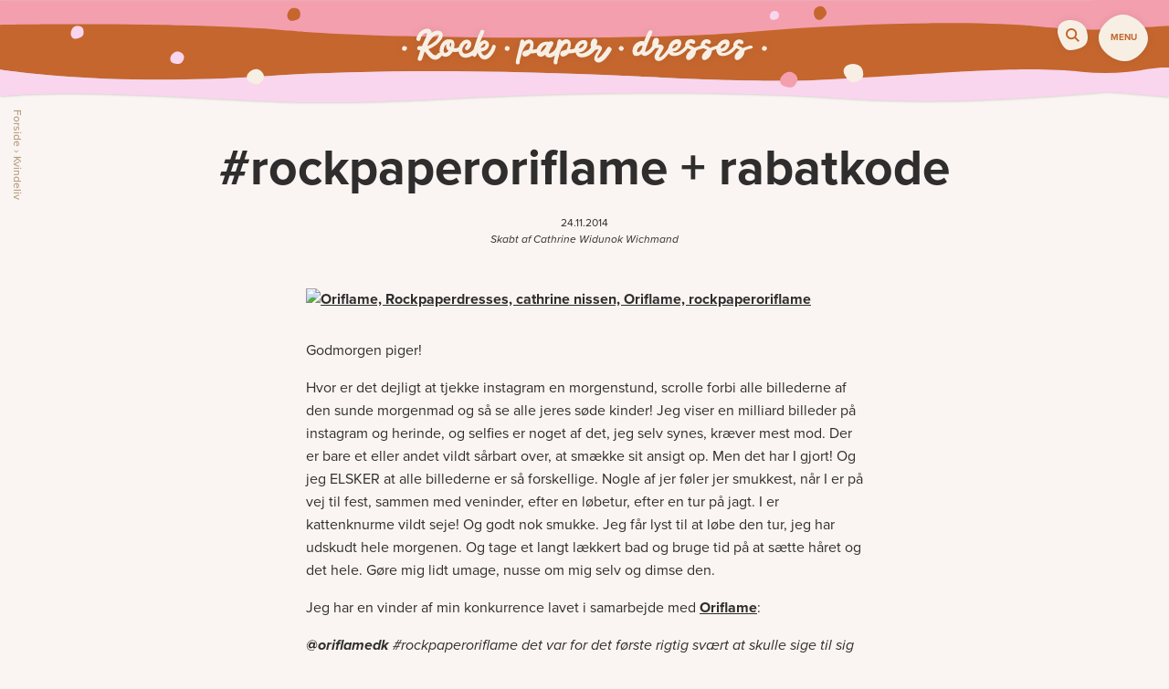

--- FILE ---
content_type: text/html; charset=UTF-8
request_url: http://rockpaperdresses.dk/rockpaperoriflame-rabatkode/
body_size: 22001
content:
<!doctype html>
<html lang="da-DK" class="no-js">
	<head>
		<meta charset="UTF-8">
		
		<meta http-equiv="X-UA-Compatible" content="IE=edge,chrome=1">
		<meta name="viewport" content="width=device-width, initial-scale=1.0">
		<link rel="shortcut icon" href="http://rockpaperdresses.dk/wp-content/themes/rockpaperdresses/img/favicon/favicon-4.png" type="image/png" >
		<style>@import url("https://use.typekit.net/hvm5tju.css");</style>
        
        <!-- Dynamic styles -->
		        
        <!-- Google Analytics --> 
        <script>
          (function(i,s,o,g,r,a,m){i['GoogleAnalyticsObject']=r;i[r]=i[r]||function(){
          (i[r].q=i[r].q||[]).push(arguments)},i[r].l=1*new Date();a=s.createElement(o),
          m=s.getElementsByTagName(o)[0];a.async=1;a.src=g;m.parentNode.insertBefore(a,m)
          })(window,document,'script','https://www.google-analytics.com/analytics.js','ga');

          ga('create', 'UA-49339541-1', 'auto');
          ga('send', 'pageview');
        </script>
        
        <!-- Cookie Hub -->
        <script type="text/javascript">
        var cpm = {};
        (function(h,u,b){
        var d=h.getElementsByTagName("script")[0],e=h.createElement("script");
        e.async=true;e.src='https://cookiehub.net/c2/816b0038.js';
        e.onload=function(){u.cookiehub.load(b);}
        d.parentNode.insertBefore(e,d);
        })(document,window,cpm);
        </script>

		<script>
			var onReady = function () {
				document.documentElement.className = 'js';
			};

			var LazyLoadInitialized = function (event) {
				window.lazyLoadInstance = event.detail.instance;
				window.lazyLoadInstance._settings.callback_loaded = function (element) {
					document.dispatchEvent(new CustomEvent('lazyLoadCallbackLoaded', {detail: element}));
				}
			};

			onReady();
			window.addEventListener('LazyLoad::Initialized', LazyLoadInitialized, false);
		</script>

		
	<!-- This site is optimized with the Yoast SEO plugin v14.1 - https://yoast.com/wordpress/plugins/seo/ -->
	<title>#rockpaperoriflame + rabatkode &ndash; ROCKPAPERDRESSES</title>
	<meta name="robots" content="index, follow" />
	<meta name="googlebot" content="index, follow, max-snippet:-1, max-image-preview:large, max-video-preview:-1" />
	<meta name="bingbot" content="index, follow, max-snippet:-1, max-image-preview:large, max-video-preview:-1" />
	<link rel="canonical" href="https://rockpaperdresses.dk/rockpaperoriflame-rabatkode/" />
	<meta property="og:locale" content="da_DK" />
	<meta property="og:type" content="article" />
	<meta property="og:title" content="#rockpaperoriflame + rabatkode &ndash; ROCKPAPERDRESSES" />
	<meta property="og:description" content="Godmorgen piger! Hvor er det dejligt at tjekke instagram en morgenstund, scrolle forbi alle billederne af den sunde morgenmad og s&aring; se alle jeres s&oslash;de kinder! Jeg viser en milliard billeder p&aring; instagram og herinde, og selfies er noget af det, jeg selv synes, kr&aelig;ver mest mod. Der er bare et eller andet vildt s&aring;rbart [&hellip;]" />
	<meta property="og:url" content="https://rockpaperdresses.dk/rockpaperoriflame-rabatkode/" />
	<meta property="og:site_name" content="ROCKPAPERDRESSES" />
	<meta property="article:published_time" content="2014-11-24T10:29:32+00:00" />
	<meta property="article:modified_time" content="2020-05-22T09:15:33+00:00" />
	<meta property="og:image" content="https://rockpaperdresses.dk/wp-content/uploads/2014/11/rockpaperoriflame-rabatkode0.jpg" />
	<meta property="og:image:width" content="1024" />
	<meta property="og:image:height" content="741" />
	<meta name="twitter:card" content="summary_large_image" />
	<script type="application/ld+json" class="yoast-schema-graph">{"@context":"https://schema.org","@graph":[{"@type":"WebSite","@id":"https://rockpaperdresses.dk/#website","url":"https://rockpaperdresses.dk/","name":"ROCKPAPERDRESSES","description":"","publisher":{"@id":"https://rockpaperdresses.dk/#/schema/person/981cb504dc16aa6504ceb537f625f2c4"},"potentialAction":[{"@type":"SearchAction","target":"https://rockpaperdresses.dk/?s={search_term_string}","query-input":"required name=search_term_string"}],"inLanguage":"da-DK"},{"@type":"ImageObject","@id":"https://rockpaperdresses.dk/rockpaperoriflame-rabatkode/#primaryimage","inLanguage":"da-DK","url":"https://rockpaperdresses.dk/wp-content/uploads/2014/11/rockpaperoriflame-rabatkode0.jpg","width":1024,"height":741},{"@type":"WebPage","@id":"https://rockpaperdresses.dk/rockpaperoriflame-rabatkode/#webpage","url":"https://rockpaperdresses.dk/rockpaperoriflame-rabatkode/","name":"#rockpaperoriflame + rabatkode &ndash; ROCKPAPERDRESSES","isPartOf":{"@id":"https://rockpaperdresses.dk/#website"},"primaryImageOfPage":{"@id":"https://rockpaperdresses.dk/rockpaperoriflame-rabatkode/#primaryimage"},"datePublished":"2014-11-24T10:29:32+00:00","dateModified":"2020-05-22T09:15:33+00:00","breadcrumb":{"@id":"https://rockpaperdresses.dk/rockpaperoriflame-rabatkode/#breadcrumb"},"inLanguage":"da-DK","potentialAction":[{"@type":"ReadAction","target":["https://rockpaperdresses.dk/rockpaperoriflame-rabatkode/"]}]},{"@type":"BreadcrumbList","@id":"https://rockpaperdresses.dk/rockpaperoriflame-rabatkode/#breadcrumb","itemListElement":[{"@type":"ListItem","position":1,"item":{"@type":"WebPage","@id":"https://rockpaperdresses.dk/","url":"https://rockpaperdresses.dk/","name":"Forside"}},{"@type":"ListItem","position":2,"item":{"@type":"WebPage","@id":"https://rockpaperdresses.dk/kategori/kvindeliv/","url":"https://rockpaperdresses.dk/kategori/kvindeliv/","name":"Kvindeliv"}},{"@type":"ListItem","position":3,"item":{"@type":"WebPage","@id":"https://rockpaperdresses.dk/rockpaperoriflame-rabatkode/","url":"https://rockpaperdresses.dk/rockpaperoriflame-rabatkode/","name":"#rockpaperoriflame + rabatkode &ndash; ROCKPAPERDRESSES"}}]},{"@type":"Article","@id":"https://rockpaperdresses.dk/rockpaperoriflame-rabatkode/#article","isPartOf":{"@id":"https://rockpaperdresses.dk/rockpaperoriflame-rabatkode/#webpage"},"author":{"@id":"https://rockpaperdresses.dk/#/schema/person/981cb504dc16aa6504ceb537f625f2c4"},"headline":"#rockpaperoriflame + rabatkode","datePublished":"2014-11-24T10:29:32+00:00","dateModified":"2020-05-22T09:15:33+00:00","commentCount":"10","mainEntityOfPage":{"@id":"https://rockpaperdresses.dk/rockpaperoriflame-rabatkode/#webpage"},"publisher":{"@id":"https://rockpaperdresses.dk/#/schema/person/981cb504dc16aa6504ceb537f625f2c4"},"image":{"@id":"https://rockpaperdresses.dk/rockpaperoriflame-rabatkode/#primaryimage"},"keywords":"Favoritter,Makeup,Oriflame,Sk\u00f8nhed","articleSection":"Kvindeliv","inLanguage":"da-DK","potentialAction":[{"@type":"CommentAction","name":"Comment","target":["https://rockpaperdresses.dk/rockpaperoriflame-rabatkode/#respond"]}]},{"@type":["Person","Organization"],"@id":"https://rockpaperdresses.dk/#/schema/person/981cb504dc16aa6504ceb537f625f2c4","name":"Cathrine Widunok Wichmand","image":{"@type":"ImageObject","@id":"https://rockpaperdresses.dk/#personlogo","inLanguage":"da-DK","url":"https://rockpaperdresses.dk/wp-content/uploads/2020/08/RPD-website-logo-banner.png","width":680,"height":103,"caption":"Cathrine Widunok Wichmand"},"logo":{"@id":"https://rockpaperdresses.dk/#personlogo"}}]}</script>
	<!-- / Yoast SEO plugin. -->


<link rel='dns-prefetch' href='//use.fontawesome.com' />
<link href='https://fonts.gstatic.com' crossorigin rel='preconnect' />
<link rel="alternate" type="application/rss+xml" title="ROCKPAPERDRESSES &raquo; #rockpaperoriflame + rabatkode-kommentar-feed" href="https://rockpaperdresses.dk/rockpaperoriflame-rabatkode/feed/" />
<link rel='stylesheet' id='wp-block-library-css'  href='http://rockpaperdresses.dk/wp-includes/css/dist/block-library/style.min.css?ver=5.4.1.1602773672' type='text/css' media='all' />
<link rel='stylesheet' id='font-awesome-css'  href='https://use.fontawesome.com/releases/v5.8.0/css/all.css?ver=5.8.0.1602773672' type='text/css' media='all' />
<link rel='stylesheet' id='framework-css'  href='http://rockpaperdresses.dk/wp-content/themes/rockpaperdresses/assets/css/framework.css?ver=1.0.14.1602773672' type='text/css' media='all' />
<link rel='stylesheet' id='animation-css'  href='http://rockpaperdresses.dk/wp-content/themes/rockpaperdresses/assets/css/animation.css?ver=1.0.14.1602773672' type='text/css' media='all' />
<link rel='stylesheet' id='world-map-css'  href='http://rockpaperdresses.dk/wp-content/themes/rockpaperdresses/assets/css/world-map.css?ver=1.0.14.1602773672' type='text/css' media='all' />
<link rel='stylesheet' id='aos-css'  href='http://rockpaperdresses.dk/wp-content/themes/rockpaperdresses/assets/dependence/aos/aos.css?ver=2.3.1.1602773672' type='text/css' media='all' />
<link rel='stylesheet' id='slick-css'  href='http://rockpaperdresses.dk/wp-content/themes/rockpaperdresses/assets/dependence/slick/slick.css?ver=1.8.1.1602773672' type='text/css' media='all' />
<link rel='stylesheet' id='main-style-css'  href='http://rockpaperdresses.dk/wp-content/themes/rockpaperdresses/style.css?ver=1.0.14.1602773672' type='text/css' media='all' />
<style id='rocket-lazyload-inline-css' type='text/css'>
.rll-youtube-player{position:relative;padding-bottom:56.23%;height:0;overflow:hidden;max-width:100%;}.rll-youtube-player iframe{position:absolute;top:0;left:0;width:100%;height:100%;z-index:100;background:0 0}.rll-youtube-player img{bottom:0;display:block;left:0;margin:auto;max-width:100%;width:100%;position:absolute;right:0;top:0;border:none;height:auto;cursor:pointer;-webkit-transition:.4s all;-moz-transition:.4s all;transition:.4s all}.rll-youtube-player img:hover{-webkit-filter:brightness(75%)}.rll-youtube-player .play{height:72px;width:72px;left:50%;top:50%;margin-left:-36px;margin-top:-36px;position:absolute;background:url(http://rockpaperdresses.dk/wp-content/plugins/wp-rocket/assets/img/youtube.png) no-repeat;cursor:pointer}
</style>
<script type='text/javascript' src='http://rockpaperdresses.dk/wp-includes/js/jquery/jquery.js?ver=1.12.4-wp.1602773672'></script>
<script type='text/javascript' src='http://rockpaperdresses.dk/wp-includes/js/jquery/jquery-migrate.min.js?ver=1.4.1.1602773672'></script>
<script type='text/javascript' src='http://rockpaperdresses.dk/wp-content/themes/rockpaperdresses/assets/dependence/gsap.min.js?ver=3.2.4.1602773672'></script>
<link rel='https://api.w.org/' href='https://rockpaperdresses.dk/wp-json/' />
<link rel="EditURI" type="application/rsd+xml" title="RSD" href="https://rockpaperdresses.dk/xmlrpc.php?rsd" />
<link rel="wlwmanifest" type="application/wlwmanifest+xml" href="http://rockpaperdresses.dk/wp-includes/wlwmanifest.xml" /> 
<meta name="generator" content="WordPress 5.4.1" />
<link rel='shortlink' href='https://rockpaperdresses.dk/?p=16101' />
<link rel="alternate" type="application/json+oembed" href="https://rockpaperdresses.dk/wp-json/oembed/1.0/embed?url=https%3A%2F%2Frockpaperdresses.dk%2Frockpaperoriflame-rabatkode%2F" />
<link rel="alternate" type="text/xml+oembed" href="https://rockpaperdresses.dk/wp-json/oembed/1.0/embed?url=https%3A%2F%2Frockpaperdresses.dk%2Frockpaperoriflame-rabatkode%2F&#038;format=xml" />
<noscript><style id="rocket-lazyload-nojs-css">.rll-youtube-player, [data-lazy-src]{display:none !important;}</style></noscript>	</head>
	<body class="post-template-default single single-post postid-16101 single-format-standard rockpaperoriflame-rabatkode">

		<!-- wrapper -->
		<div class="wrapper">
			<!-- header -->
			<header class="header clear" role="banner">
				<div class="header-bg"></div>
					<!-- logo -->
					<div class="logo">
						<a href="https://rockpaperdresses.dk">
							<div class="logo-desktop"><?xml version="1.0" encoding="utf-8"?>
<!-- Generator: Adobe Illustrator 24.0.2, SVG Export Plug-In . SVG Version: 6.00 Build 0)  -->
<svg version="1.1" id="Lag_1" xmlns="http://www.w3.org/2000/svg" xmlns:xlink="http://www.w3.org/1999/xlink" x="0px" y="0px"
	 viewBox="0 0 343 36" style="enable-background:new 0 0 343 36;" xml:space="preserve">
<style type="text/css">
	.logo-svg{fill:#F7EFE4;}
</style>
<g id="rockpaperdresses">
	<path class="logo-svg" d="M86.9,16.4c-0.5-0.1-0.9,0-1.4,0.2c-0.4,0.2-0.7,0.6-0.8,1.1c-0.2,0.7-0.4,1.5-0.8,2.2
		c-0.3,0.7-0.7,1.4-1.2,2.1s-0.9,1.3-1.5,1.9c-0.5,0.6-1,1.1-1.5,1.5c-0.7,0.6-1.4,0.9-1.9,0.9c-0.6,0-1-0.1-1.5-0.4
		c-0.4-0.3-0.8-0.8-1.1-1.4c-0.3-0.6-0.6-1.2-0.9-1.8c0.6,0,1.3-0.1,1.9-0.3s1.2-0.4,1.8-0.6c0.9-0.4,1.7-1,2.4-1.8
		c0.7-0.8,1.1-1.7,1.3-2.7c0.2-1,0.1-1.9-0.3-2.8s-1.1-1.6-2.3-2.1c-0.6-0.3-1.1-0.4-1.7-0.3c-0.6,0-1.1,0.2-1.6,0.4s-1,0.5-1.4,0.8
		s-0.8,0.6-1.2,0.9c0.4-0.8,0.7-1.6,1-2.3s0.6-1.4,0.9-2.1s0.6-1.5,0.9-2.2C76.3,6.8,76.7,6,77.1,5c0.2-0.4,0.2-0.9,0.2-1.4
		c-0.1-0.5-0.3-0.8-0.8-1.1c-0.4-0.2-0.9-0.3-1.4-0.2S74.3,2.7,74,3.1c-1.5,2.9-2.7,5.8-3.8,8.7c-1,2.9-1.9,5.7-2.7,8.3
		c-0.1,0.2-0.2,0.4-0.2,0.7c-0.1,0.1-0.2,0.2-0.3,0.3c-0.7,0.7-1.4,1.3-2.2,1.8c-0.8,0.5-1.6,0.9-2.4,1.2s-1.6,0.5-2.3,0.6
		c-0.4,0.1-0.8,0-1.2-0.1c-0.4-0.1-0.8-0.3-1.1-0.6c-0.4-0.3-0.8-0.7-0.9-1.2c-0.2-0.5-0.2-0.9-0.2-1.4s0.1-1,0.2-1.5
		s0.3-0.9,0.5-1.3s0.4-0.7,0.6-1.1s0.5-0.8,0.8-1.1s0.6-0.6,1-0.9c0.3-0.2,0.7-0.4,1.1-0.5c0.3,0,0.5,0,0.6,0.1s0.1,0.3,0,0.5
		s-0.2,0.5-0.4,0.8c-0.2,0.3-0.3,0.6-0.5,0.8c-0.2,0.3-0.4,0.5-0.5,0.7s-0.2,0.3-0.3,0.4c-0.4,0.4-0.5,0.8-0.5,1.3
		c0,0.5,0.2,0.9,0.5,1.3c0.4,0.4,0.8,0.5,1.3,0.5s0.9-0.2,1.3-0.5c0.6-0.6,1.1-1.3,1.7-2c0.6-0.8,0.9-1.7,1-2.7c0.1-0.7,0-1.4-0.2-2
		s-0.6-1.1-1.1-1.6c-0.5-0.4-1-0.7-1.6-0.9c-0.6-0.2-1.2-0.2-1.9-0.2c-1.2,0.2-2.2,0.7-3.2,1.5s-1.7,1.7-2.4,2.8
		c-0.5,0.9-0.9,1.8-1.2,2.8c-0.1,0.2-0.3,0.3-0.7,0.4c-0.4,0.2-0.9,0.3-1.5,0.4c-0.5,0.1-1,0.1-1.5,0.1s-0.8-0.1-0.9-0.3
		c0.3-0.9,0.5-1.8,0.5-2.6c0-0.8,0-1.6-0.2-2.3c-0.2-0.7-0.5-1.3-0.9-1.8s-0.9-0.8-1.5-1c-0.8-0.3-1.5-0.3-2.3,0l-0.3-0.2
		c-1.2-0.2-2.3,0-3.4,0.6s-2,1.4-2.8,2.4s-1.4,2.2-1.9,3.5s-0.7,2.6-0.7,3.8c0,0.3,0,0.6,0.1,1c0,0.4,0.1,0.8,0.2,1.2
		c-0.1,0-0.3,0-0.4,0c-0.6,0.1-1.1,0.3-1.4,0.7c-0.3,0.3-0.5,0.5-0.8,0.8c-0.2,0.3-0.5,0.5-0.8,0.7c-0.4,0.2-0.9,0.2-1.4,0.1
		c-0.5-0.1-0.9-0.4-1.4-0.7s-0.9-0.7-1.4-1.2s-0.9-0.9-1.3-1.4s-0.8-0.9-1.1-1.3c-0.3-0.4-0.6-0.7-0.8-1c0.9-0.4,1.9-0.8,2.8-1.3
		s1.9-1,2.7-1.6c0.9-0.6,1.7-1.2,2.5-1.8c0.8-0.6,1.4-1.3,2-1.9c0.2-0.2,0.5-0.5,0.8-0.9s0.6-0.8,1-1.2c0.3-0.5,0.6-1,0.9-1.5
		s0.5-1.1,0.6-1.7s0.2-1.2,0.1-1.8c0-0.6-0.2-1.2-0.6-1.8c-0.5-0.8-1.2-1.3-2-1.6S34,3,33.1,3.1c-0.9,0.1-1.8,0.3-2.8,0.7
		c-0.9,0.4-1.7,0.8-2.4,1.3c0-1.1-0.3-1.9-0.8-2.5s-1.2-1-1.9-1.2c-0.8-0.2-1.6-0.2-2.6,0c-0.9,0.2-1.8,0.5-2.7,0.9
		c-0.9,0.4-1.7,1-2.4,1.6c-0.7,0.6-1.4,1.3-1.9,2.1s-1,1.5-1.3,2.3s-0.6,1.6-0.7,2.5c-0.1,0.5,0.1,1,0.5,1.4s0.8,0.6,1.4,0.6
		s1.1-0.2,1.4-0.5c0.3-0.4,0.6-0.8,0.6-1.3s0.2-1,0.4-1.5c0.2-0.5,0.6-1,0.9-1.5c0.4-0.5,0.8-0.9,1.3-1.4c0.5-0.4,1-0.8,1.5-1
		c0.7-0.3,1.2-0.4,1.5-0.3s0.4,0.4,0.5,0.8c0,0.4-0.1,0.9-0.3,1.5c-0.2,0.6-0.5,1.2-0.7,1.8c-0.3,0.6-0.5,1.1-0.8,1.6
		c-0.2,0.5-0.4,0.8-0.5,1.1c-0.4,1-0.9,2-1.3,2.9s-0.8,1.8-1.3,2.7c-0.3,0-0.6-0.1-0.9-0.1s-0.6-0.1-0.8-0.1c-0.6-0.1-1.1,0-1.6,0.3
		s-0.9,0.7-1,1.3c-0.2,0.5-0.1,1,0.2,1.5c0.3,0.4,0.7,0.7,1.3,0.8c0.2,0,0.5,0.1,0.7,0.1s0.5,0.1,0.8,0.1c-0.4,1.3-0.9,2.6-1.3,3.8
		s-0.8,2.5-1.2,3.7c-0.2,0.5-0.1,1,0.2,1.5c0.3,0.5,0.7,0.7,1.3,0.8c0.3,0.1,0.5,0.1,0.8,0s0.5-0.2,0.8-0.3c0.2-0.2,0.4-0.3,0.6-0.6
		s0.3-0.5,0.4-0.7c0.4-1.2,0.8-2.4,1.2-3.6s0.8-2.4,1.2-3.5c0.7,0.6,1.4,1.4,2.1,2.3c0.7,0.9,1.3,1.7,2.1,2.5c0.7,0.8,1.5,1.4,2.4,2
		c0.9,0.5,1.9,0.8,3.1,0.9c0.7,0,1.3-0.1,1.8-0.3c0.6-0.2,1.1-0.4,1.6-0.7s1-0.7,1.4-1.1s0.9-0.8,1.3-1.3c0.2-0.2,0.3-0.4,0.4-0.6
		c0.1,0.1,0.1,0.1,0.2,0.2c0.4,0.3,0.9,0.5,1.4,0.7s1.1,0.3,1.7,0.3c0.7,0,1.4-0.1,2.1-0.4c0.7-0.3,1.3-0.6,1.9-1.1s1.1-1,1.6-1.5
		c0.5-0.6,0.9-1.1,1.2-1.7c0.7,0.1,1.4,0.2,2.3,0.2s1.8-0.1,2.7-0.3c0.2-0.1,0.4-0.1,0.6-0.2v0.1c0.1,0.9,0.4,1.8,0.8,2.5
		s0.9,1.3,1.5,1.8s1.3,0.8,2,1.1s1.5,0.4,2.3,0.4c1.2,0,2.4-0.2,3.6-0.7c1-0.4,2-0.9,2.9-1.4c0.1,0.3,0.2,0.5,0.4,0.7
		c0.3,0.3,0.8,0.5,1.3,0.5c0.4,0,0.8-0.1,1.1-0.4c0.3-0.3,0.6-0.6,0.8-1.1c0.2-0.4,0.4-0.9,0.6-1.3c0.2-0.4,0.3-0.8,0.4-1.2
		c0.3,0.8,0.7,1.6,1.1,2.4c0.4,0.8,0.9,1.5,1.4,2.1s1.1,1.1,1.8,1.5c0.7,0.4,1.5,0.6,2.3,0.6c0.6,0,1.3-0.1,2.1-0.4
		c0.8-0.3,1.6-0.7,2.4-1.4c0.7-0.5,1.3-1.2,1.9-1.9s1.2-1.5,1.7-2.3s1-1.7,1.4-2.6c0.4-0.9,0.7-1.8,0.9-2.8c0.1-0.5,0.1-0.9,0-1.4
		C87.7,16.8,87.4,16.5,86.9,16.4z M23.9,17.3C24,17.2,24,17.1,24,17c0.2-0.4,0.4-0.9,0.6-1.3s0.4-0.9,0.6-1.3c0.3-0.6,0.7-1.3,1.2-2
		s1.1-1.5,1.7-2.2s1.4-1.3,2.1-1.9c0.8-0.6,1.6-1,2.5-1.2c0.7-0.2,1.2-0.3,1.5-0.2s0.4,0.3,0.5,0.6c0,0.3-0.1,0.6-0.3,1.1
		S34,9.4,33.7,9.9c-0.3,0.4-0.5,0.8-0.8,1.2c-0.3,0.4-0.5,0.6-0.7,0.8c-0.5,0.6-1.1,1.2-1.8,1.7c-0.7,0.6-1.4,1.1-2.1,1.6
		s-1.5,1-2.3,1.4s-1.5,0.7-2.3,0.9C23.8,17.4,23.8,17.3,23.9,17.3z M42.7,23.1c-0.5,0.4-1.1,0.7-1.6,0.8s-0.9,0-1.3-0.3
		s-0.5-1-0.6-1.9c0-1.3,0.3-2.4,0.7-3.4s1.1-1.8,1.9-2.7c-0.3,1.5-0.3,2.7,0,3.8c0.3,1.1,1,1.9,2.1,2.3
		C43.7,22.3,43.2,22.7,42.7,23.1z M46.3,16.5c-0.1,0.4-0.1,0.8-0.3,1.1c-0.1,0.3-0.3,0.6-0.4,0.9c-0.2-0.1-0.4-0.4-0.5-0.8
		s-0.2-0.8-0.1-1.2c0-0.4,0.1-0.9,0.2-1.3s0.4-0.7,0.6-0.9c0.3,0.3,0.4,0.6,0.5,1C46.4,15.8,46.4,16.1,46.3,16.5z M73.7,19.1
		l0.2-0.2c0.7-0.9,1.3-1.7,1.9-2.3c0.6-0.6,1.1-1,1.5-1.2s0.7-0.2,0.9,0c0.2,0.2,0.2,0.6,0.1,1.2s-0.3,1-0.6,1.4
		c-0.3,0.3-0.7,0.6-1.1,0.7c-0.4,0.2-0.9,0.3-1.4,0.3C74.6,19.1,74.1,19.1,73.7,19.1z"/>
	<path class="logo-svg" d="M195.4,18.4c-0.4-0.2-0.9-0.3-1.3-0.2c-0.4,0.1-0.7,0.3-1,0.8c-0.3,0.4-0.6,1-1.1,1.7
		c-0.4,0.7-0.9,1.4-1.5,2.1c-0.5,0.7-1.1,1.5-1.7,2.2s-1.2,1.4-1.8,2c-0.6,0.6-1.1,1-1.7,1.4c-0.5,0.3-1,0.5-1.4,0.5
		c-0.3-0.4-0.3-1,0-1.6c0.3-0.7,0.7-1.4,1.2-2.1c0.5-0.8,1-1.5,1.5-2.4s0.9-1.6,1.2-2.3c0.3-0.8,0.2-1.5-0.2-2.2
		c-0.3-0.4-0.7-0.8-1.1-1s-0.8-0.4-1.2-0.5c-0.4-0.1-0.9-0.1-1.3-0.1c-0.5,0-0.9,0.1-1.4,0.2l0,0c0,0,0,0,0-0.1
		c0.4-0.8,0.6-1.4,0.7-2s0.2-1.1,0.2-1.8c0-0.6-0.2-1.2-0.6-1.6c-0.3-0.4-0.8-0.7-1.3-0.8c-0.5-0.1-1-0.1-1.6,0.1
		c-0.7,0.2-1.2,0.7-1.6,1.4c-0.4,0.7-0.7,1.4-0.9,2.2s-0.2,1.6-0.2,2.3c0,0.8,0.1,1.4,0.3,1.8c0.1,0.1,0.1,0.2,0.2,0.3
		c-0.2,0.2-0.4,0.5-0.6,0.8c-0.5,0.5-1,1.1-1.7,1.7c-0.6,0.6-1.4,1.1-2.1,1.6s-1.5,0.9-2.3,1.2s-1.6,0.5-2.3,0.5
		c-0.8,0-1.5-0.1-2.1-0.5c-0.1-0.1-0.2-0.2-0.3-0.3c-0.1-0.1-0.2-0.2-0.3-0.3c1,0,1.9-0.1,2.7-0.4c0.9-0.3,1.6-0.7,2.3-1.3
		s1.3-1.2,1.8-1.9c0.5-0.8,0.9-1.6,1.1-2.5s0.3-1.6,0.3-2.1s-0.2-1-0.4-1.5c-0.2-0.7-0.7-1.1-1.2-1.4c-0.6-0.3-1.2-0.4-1.9-0.4
		s-1.4,0.1-2.1,0.3c-0.7,0.2-1.3,0.5-1.8,0.8c-0.7,0.4-1.4,0.9-2,1.6c-0.6,0.6-1.2,1.3-1.6,2.1c-0.4,0.8-0.8,1.6-1,2.6
		c0,0.2-0.1,0.4-0.1,0.5c-0.2,0.1-0.4,0.1-0.6,0.2c-0.4,0.1-0.9,0.3-1.4,0.4s-1,0.2-1.4,0.2c-0.5,0-0.8,0-1.1,0
		c0.2-0.3,0.3-0.7,0.5-1.3c0.1-0.6,0.2-1.2,0.3-1.9c0.1-0.7,0.1-1.3,0.1-2c0-0.6-0.1-1.1-0.2-1.5c-0.4-1.1-1.1-1.9-2-2.3
		c-0.6-0.2-1.1-0.4-1.7-0.4s-1.2,0.1-1.7,0.2c-0.6,0.2-1.1,0.4-1.6,0.7s-1,0.6-1.4,0.9c0-0.4-0.1-0.8-0.4-1.1
		c-0.3-0.3-0.6-0.5-1.1-0.7c-0.5-0.1-0.9,0-1.4,0.3c-0.4,0.3-0.7,0.7-0.8,1.2c-0.1,0.5-0.2,1-0.3,1.6c-0.1,0.6-0.3,1.2-0.4,1.8
		c-0.1,0.6-0.3,1.2-0.4,1.8c-0.1,0.3-0.1,0.5-0.2,0.8c-0.1,0.1-0.2,0.2-0.3,0.4c-0.3,0.8-0.8,1.5-1.3,2.2c-0.6,0.7-1.2,1.2-1.8,1.7
		c-0.6,0.5-1.3,0.9-1.9,1.2s-1.1,0.4-1.5,0.4c-0.2-0.3-0.2-0.7,0-1.2c0.1-0.5,0.4-1,0.7-1.6c0.3-0.6,0.6-1.2,1-1.9
		c0.4-0.6,0.8-1.3,1.1-1.9c0.4-0.6,0.7-1.2,0.9-1.8c0.2-0.5,0.4-1,0.4-1.4c0-0.5-0.2-0.9-0.6-1.3s-0.9-0.5-1.6-0.5
		c-0.4,0-0.8,0.1-1.2,0.2c-0.3,0.1-0.6,0.3-0.9,0.5c-1.4-0.4-2.8-0.4-4.1-0.1c-1.4,0.3-2.6,0.9-3.7,1.7c-0.6,0.4-1.2,1-1.8,1.8
		c-0.5,0.7-1,1.5-1.4,2.4c-0.1,0.2-0.2,0.4-0.2,0.6c-0.1,0-0.1,0-0.2,0.1c-0.4,0.1-0.9,0.3-1.4,0.4c-0.5,0.1-1,0.2-1.4,0.2
		c-0.5,0-0.8,0-1.1,0c0.2-0.3,0.3-0.7,0.5-1.3c0.1-0.6,0.2-1.2,0.3-1.9c0.1-0.7,0.1-1.3,0.1-2c0-0.6-0.1-1.1-0.2-1.5
		c-0.4-1.1-1.1-1.9-2-2.3c-0.6-0.2-1.1-0.4-1.7-0.4s-1.2,0.1-1.7,0.2c-0.6,0.2-1.1,0.4-1.6,0.7s-1,0.6-1.4,0.9
		c0-0.4-0.1-0.8-0.4-1.1c-0.3-0.3-0.6-0.5-1.1-0.7c-0.5-0.1-0.9,0-1.4,0.3c-0.4,0.3-0.7,0.7-0.8,1.2c-0.1,0.5-0.2,1-0.3,1.6
		c-0.1,0.6-0.3,1.2-0.4,1.8c-0.1,0.6-0.3,1.2-0.4,1.8c-0.1,0.6-0.3,1.1-0.4,1.6c-0.4,1.5-0.7,2.9-1,4.2s-0.6,2.6-0.9,3.8
		c-0.2,0.9-0.4,1.7-0.6,2.6c-0.2,0.9-0.3,1.8-0.3,2.7c0,0.5,0.2,0.9,0.5,1.3c0.3,0.3,0.8,0.5,1.3,0.5s0.9-0.2,1.3-0.5
		c0.3-0.3,0.5-0.8,0.5-1.3c0-0.6,0.1-1.2,0.2-1.8s0.2-1.2,0.4-1.7c0.2-0.6,0.3-1.1,0.5-1.7c0.2-0.6,0.3-1.1,0.4-1.7
		c0.2-0.8,0.4-1.7,0.8-2.8s0.9-2.2,1.4-3.3c0.5-1.1,1.2-2,1.9-2.9c0.7-0.9,1.4-1.5,2.2-1.8c0.6-0.2,1.1-0.3,1.4-0.2
		c0.3,0.1,0.5,0.4,0.6,0.7c0.1,0.3,0.1,0.8,0,1.3s-0.2,1-0.4,1.5c-0.2,0.5-0.3,1-0.5,1.4c-0.2,0.4-0.3,0.8-0.5,1
		c-0.6,0.1-1.2,0.2-1.7,0.4c-0.6,0.1-1.1,0.3-1.5,0.4c-0.5,0.2-0.9,0.4-1.3,0.6c-0.4,0.2-0.7,0.5-0.9,0.9c-0.4,0.7-0.6,1.4-0.4,2.2
		c0.1,0.4,0.3,0.7,0.5,1s0.5,0.5,0.8,0.6c0.3,0.2,0.7,0.2,1,0.3c0.4,0,0.7,0,1.1-0.1h0.1c0.7-0.2,1.5-0.5,2.2-1s1.5-1.1,2.2-1.9
		c0.9,0,1.9,0,2.9-0.1c0.9-0.1,1.8-0.3,2.6-0.5c0,0.3,0,0.5,0.1,0.8c0.1,0.7,0.5,1.4,1,1.9c0.5,0.5,1.2,0.9,2.1,1
		c0.4,0.1,0.9,0.1,1.3,0s0.9-0.2,1.3-0.4s0.8-0.4,1.2-0.7c0.4-0.3,0.7-0.5,1-0.8c0.2,0.9,0.7,1.6,1.5,2.1c0.7,0.5,1.5,0.7,2.4,0.7
		s1.8-0.2,2.7-0.6c0.8-0.4,1.7-0.9,2.5-1.4c-0.1,0.4-0.2,0.9-0.3,1.3c-0.2,0.9-0.4,1.7-0.6,2.6c-0.2,0.9-0.3,1.8-0.3,2.7
		c0,0.5,0.2,0.9,0.5,1.3c0.3,0.3,0.8,0.5,1.3,0.5s0.9-0.2,1.3-0.5c0.3-0.3,0.5-0.8,0.5-1.3c0-0.6,0.1-1.2,0.2-1.8s0.2-1.2,0.4-1.7
		c0.2-0.6,0.3-1.1,0.5-1.7c0.2-0.6,0.3-1.1,0.4-1.7c0.2-0.8,0.4-1.7,0.8-2.8s0.9-2.2,1.4-3.3c0.5-1.1,1.2-2,1.9-2.9
		c0.7-0.9,1.4-1.5,2.2-1.8c0.6-0.2,1.1-0.3,1.4-0.2c0.3,0.1,0.5,0.4,0.6,0.7c0.1,0.3,0.1,0.8,0,1.3s-0.2,1-0.4,1.5
		c-0.2,0.5-0.3,1-0.5,1.4c-0.2,0.4-0.3,0.8-0.5,1c-0.6,0.1-1.2,0.2-1.7,0.4c-0.6,0.1-1.1,0.3-1.5,0.4c-0.5,0.2-0.9,0.4-1.3,0.6
		c-0.4,0.2-0.7,0.5-0.9,0.9c-0.4,0.7-0.6,1.4-0.4,2.2c0.1,0.4,0.3,0.7,0.5,1s0.5,0.5,0.8,0.6c0.3,0.2,0.7,0.2,1,0.3
		c0.4,0,0.7,0,1.1-0.1h0.1c0.7-0.2,1.5-0.5,2.2-1s1.5-1.1,2.2-1.9c0.9,0,1.9,0,2.9-0.1s1.9-0.3,2.8-0.5c0.3-0.1,0.6-0.2,0.9-0.3
		c0.1,0.6,0.3,1.1,0.5,1.6c0.3,0.7,0.8,1.3,1.3,1.8s1.2,0.8,1.9,1c0.7,0.2,1.5,0.3,2.3,0.3c1.4,0,2.8-0.3,4.2-0.8s2.7-1.2,3.9-2.1
		s2.2-1.7,3.1-2.7c0.5-0.6,1-1.2,1.4-1.7c0.4,0,0.9,0,1.3,0c0.6-0.1,1.2-0.2,1.8-0.2c-0.4,0.7-0.9,1.4-1.4,2.1
		c-0.5,0.7-0.9,1.4-1.3,2.1c-0.4,0.7-0.7,1.4-1,2s-0.4,1.2-0.5,1.8c-0.1,1.3,0.3,2.3,1,3.1s1.8,1.2,3.2,1.2c0.7,0,1.5-0.2,2.3-0.6
		c0.8-0.4,1.6-1,2.4-1.6c0.8-0.7,1.6-1.4,2.3-2.3c0.7-0.9,1.4-1.7,2.1-2.6c0.6-0.9,1.2-1.7,1.7-2.5s0.9-1.5,1.1-2
		c0.2-0.4,0.3-0.9,0.2-1.4C196,19,195.8,18.6,195.4,18.4z M135,18.5c-0.4,0.7-0.8,1.3-1.3,2c-0.5,0.6-1,1.2-1.6,1.7s-1.1,0.8-1.7,1
		c0.1-1.1,0.4-2.2,0.9-3.2s1.2-1.8,1.9-2.5c0.3-0.3,0.7-0.5,1.2-0.7s0.9-0.3,1.3-0.2c0.1,0,0.1,0,0.1,0
		C135.7,17.2,135.4,17.8,135,18.5z M166,19.5L166,19.5c0.1-0.6,0.4-1.2,0.8-1.8c0.4-0.5,0.8-1,1.3-1.4s0.9-0.7,1.4-0.8
		c0.5-0.2,0.9-0.2,1.3,0c0.3,0.3,0.3,0.7,0,1.2c-0.2,0.5-0.6,1-1.1,1.5s-1.1,0.9-1.8,1.2C167.2,19.6,166.6,19.7,166,19.5z"/>
	<path class="logo-svg" d="M329.1,17.8c-0.3-0.4-0.7-0.6-1-0.7c-0.4-0.1-0.9,0-1.5,0.1c-0.4,0.1-0.9,0.3-1.5,0.5s-1.2,0.4-1.8,0.6
		s-1.2,0.4-1.8,0.6s-1,0.4-1.4,0.6c-0.5-0.5-1.1-0.9-1.7-1.2c-0.6-0.3-1.2-0.6-1.8-0.8c-0.6-0.3-1.1-0.6-1.3-0.9s-0.3-0.6-0.2-0.8
		s0.4-0.4,0.8-0.6c0.4-0.1,1-0.2,1.6-0.1c0.2,0.2,0.4,0.4,0.7,0.6c0.3,0.1,0.6,0.2,1,0.1c0.7-0.1,1.1-0.3,1.4-0.8s0.3-0.9,0.1-1.5
		c-0.2-0.5-0.5-1-1.1-1.4s-1.3-0.7-2.2-0.7c-0.8-0.1-1.5-0.1-2.2,0.2c-0.7,0.3-1.3,0.6-1.9,1.1c-0.6,0.5-1,1.1-1.4,1.7
		c-0.4,0.7-0.5,1.3-0.6,2c0,0.5,0,0.9,0.2,1.3c-0.2,0.4-0.5,0.8-0.9,1.3c-0.5,0.5-1,1.1-1.7,1.7c-0.6,0.6-1.4,1.1-2.1,1.6
		s-1.5,0.9-2.3,1.2s-1.6,0.5-2.3,0.5c-0.8,0-1.5-0.1-2.1-0.5c-0.1-0.1-0.2-0.2-0.3-0.3s-0.2-0.2-0.3-0.3c1,0,1.9-0.1,2.7-0.4
		c0.9-0.3,1.6-0.7,2.3-1.3s1.3-1.2,1.8-1.9c0.5-0.8,0.9-1.6,1.1-2.5c0.2-0.9,0.3-1.6,0.3-2.1s-0.2-1-0.4-1.5
		c-0.2-0.7-0.7-1.1-1.2-1.4c-0.6-0.3-1.2-0.4-1.9-0.4s-1.4,0.1-2.1,0.3c-0.7,0.2-1.3,0.5-1.8,0.8c-0.7,0.4-1.4,0.9-2,1.6
		c-0.6,0.6-1.2,1.3-1.6,2.1c-0.1,0.3-0.3,0.5-0.4,0.8c-0.1,0-0.2,0-0.3,0c-0.4,0.1-0.9,0.3-1.5,0.5s-1.2,0.4-1.8,0.6
		s-1.2,0.4-1.8,0.6s-1,0.4-1.4,0.6c-0.5-0.5-1.1-0.9-1.7-1.2c-0.6-0.3-1.2-0.6-1.8-0.8c-0.6-0.3-1.1-0.6-1.3-0.9s-0.3-0.6-0.2-0.8
		s0.4-0.4,0.8-0.6c0.4-0.1,1-0.2,1.6-0.1c0.2,0.2,0.4,0.4,0.7,0.6c0.3,0.1,0.6,0.2,1,0.1c0.7-0.1,1.1-0.3,1.4-0.8s0.3-0.9,0.1-1.5
		c-0.2-0.5-0.5-1-1.1-1.4s-1.3-0.7-2.2-0.7c-0.8-0.1-1.5-0.1-2.2,0.2c-0.7,0.3-1.3,0.6-1.9,1.1c-0.6,0.5-1,1.1-1.4,1.7
		c-0.4,0.7-0.5,1.3-0.6,2c0,0.3,0,0.6,0.1,0.9c-0.3,0.1-0.6,0.2-1,0.3c-0.6,0.2-1.2,0.4-1.8,0.6s-1.2,0.4-1.8,0.6s-1,0.4-1.4,0.6
		c-0.5-0.5-1.1-0.9-1.7-1.2c-0.6-0.3-1.2-0.6-1.8-0.8c-0.6-0.3-1.1-0.6-1.3-0.9s-0.3-0.6-0.2-0.8s0.4-0.4,0.8-0.6
		c0.4-0.1,1-0.2,1.6-0.1c0.2,0.2,0.4,0.4,0.7,0.6c0.3,0.1,0.6,0.2,1,0.1c0.7-0.1,1.1-0.3,1.4-0.8s0.3-0.9,0.1-1.5
		c-0.2-0.5-0.5-1-1.1-1.4s-1.3-0.7-2.2-0.7c-0.8-0.1-1.5-0.1-2.2,0.2c-0.7,0.3-1.3,0.6-1.9,1.1c-0.6,0.5-1,1.1-1.4,1.7
		c-0.4,0.7-0.5,1.3-0.6,2c0,0.5,0,0.9,0.2,1.3c-0.2,0.4-0.5,0.8-0.9,1.3c-0.5,0.5-1,1.1-1.7,1.7c-0.6,0.6-1.4,1.1-2.1,1.6
		s-1.5,0.9-2.3,1.2s-1.6,0.5-2.3,0.5c-0.8,0-1.5-0.1-2.1-0.5c-0.1-0.1-0.2-0.2-0.3-0.3c-0.1-0.1-0.2-0.2-0.3-0.3
		c1,0,1.9-0.1,2.7-0.4c0.9-0.3,1.6-0.7,2.3-1.3s1.3-1.2,1.8-1.9c0.5-0.8,0.9-1.6,1.1-2.5s0.3-1.6,0.3-2.1s-0.2-1-0.4-1.5
		c-0.2-0.7-0.7-1.1-1.2-1.4c-0.6-0.3-1.2-0.4-1.9-0.4s-1.4,0.1-2.1,0.3c-0.7,0.2-1.3,0.5-1.8,0.8c-0.7,0.4-1.4,0.9-2,1.6
		c-0.6,0.6-1.2,1.3-1.6,2.1c-0.4,0.8-0.8,1.6-1,2.6c-0.1,0.4-0.1,0.7-0.2,1.1c-0.1,0.1-0.2,0.3-0.3,0.4c-0.4,0.7-0.9,1.4-1.5,2.1
		c-0.5,0.7-1.1,1.5-1.7,2.2s-1.2,1.4-1.8,2c-0.6,0.6-1.1,1-1.7,1.4c-0.5,0.3-1,0.5-1.4,0.5c-0.3-0.4-0.3-1,0-1.6
		c0.3-0.7,0.7-1.4,1.2-2.1c0.5-0.8,1-1.5,1.5-2.4s0.9-1.6,1.2-2.3c0.3-0.8,0.2-1.5-0.2-2.2c-0.3-0.4-0.7-0.8-1.1-1s-0.8-0.4-1.2-0.5
		c-0.4-0.1-0.9-0.1-1.3-0.1c-0.5,0-0.9,0.1-1.4,0.2l0,0c0,0,0,0,0-0.1c0.4-0.8,0.6-1.4,0.7-2s0.2-1.1,0.2-1.8c0-0.6-0.2-1.2-0.6-1.6
		c-0.3-0.4-0.8-0.7-1.3-0.8c-0.5-0.1-1-0.1-1.6,0.1c-0.7,0.2-1.2,0.7-1.6,1.4c-0.4,0.7-0.7,1.4-0.9,2.2s-0.2,1.6-0.2,2.3
		c0,0.5,0.1,1,0.1,1.3c-0.2,0.2-0.4,0.4-0.5,0.6c-0.3,0.6-0.6,1.1-1.1,1.7c-0.5,0.6-1,1.1-1.6,1.6s-1.2,0.9-1.8,1.3
		c-0.6,0.4-1.2,0.6-1.8,0.8c0-0.3,0-0.8,0.1-1.4c0.1-0.6,0.3-1.3,0.6-2.1c0.3-0.8,0.6-1.6,0.9-2.5s0.7-1.8,1-2.7
		c0.4-0.9,0.7-1.8,1.1-2.6c0.4-0.8,0.7-1.6,1-2.3c0.2-0.4,0.4-0.8,0.7-1.5c0.3-0.6,0.6-1.2,0.8-1.9c0.2-0.6,0.4-1.2,0.5-1.8
		c0.1-0.6,0-1-0.3-1.2c-0.4-0.3-0.9-0.5-1.4-0.5s-1,0.2-1.4,0.5c-0.2,0.2-0.5,0.6-0.8,1.1c-0.3,0.5-0.6,1.1-0.9,1.7
		c-0.3,0.7-0.6,1.4-0.9,2.1s-0.6,1.5-0.9,2.1c-0.3,0.7-0.5,1.3-0.7,1.8s-0.4,1-0.5,1.2c-0.9-0.4-1.9-0.5-3-0.3c-1,0.2-2,0.5-2.9,1
		c-1.3,0.8-2.4,1.7-3.3,2.9c-0.8,1.2-1.3,2.5-1.5,3.9c0,0.4-0.1,0.8-0.1,1.3s0,1,0.1,1.5s0.2,1,0.4,1.4c0.2,0.5,0.5,0.8,0.8,1.2
		c0.5,0.4,1.1,0.6,1.7,0.7c0.6,0.1,1.2,0,1.9-0.1c0.6-0.1,1.2-0.4,1.8-0.7s1.1-0.7,1.6-1.1l0,0c0.1,0.2,0.2,0.3,0.4,0.6
		c0.2,0.2,0.4,0.4,0.7,0.6c0.3,0.2,0.6,0.4,0.9,0.5c0.4,0.1,0.7,0.2,1.2,0.2c0.6,0,1.2-0.1,1.8-0.4c0.7-0.3,1.3-0.6,2-1
		s1.3-0.9,2-1.5s1.3-1.1,1.8-1.7c0.6-0.6,1.1-1.1,1.5-1.7c0.3-0.4,0.5-0.7,0.7-1h0.1c0.5,0.1,1.1,0.1,1.7,0s1.2-0.2,1.8-0.2
		c-0.4,0.7-0.9,1.4-1.4,2.1c-0.5,0.7-0.9,1.4-1.3,2.1c-0.4,0.7-0.7,1.4-1,2s-0.4,1.2-0.5,1.8c-0.1,1.3,0.3,2.3,1,3.1
		s1.8,1.2,3.2,1.2c0.7,0,1.5-0.2,2.3-0.6c0.8-0.4,1.6-1,2.4-1.6c0.8-0.7,1.6-1.4,2.3-2.3c0.7-0.9,1.4-1.7,2.1-2.6
		c0-0.1,0.1-0.1,0.1-0.2c0.3,0.5,0.6,0.9,1,1.3c0.5,0.5,1.2,0.8,1.9,1c0.7,0.2,1.5,0.3,2.3,0.3c1.4,0,2.8-0.3,4.2-0.8
		s2.7-1.2,3.9-2.1s2.2-1.7,3.1-2.7c0.5-0.6,1-1.1,1.3-1.7c0.5,0.2,0.9,0.4,1.4,0.6c0.6,0.2,1.3,0.5,1.8,0.9
		c-1.4,1.1-2.5,2.2-3.4,3.4s-1.3,2.5-1.3,3.8c0,0.6,0.3,1.2,0.7,1.7s1,0.7,1.6,0.7c0.7,0,1.4-0.2,2.3-0.7c0.8-0.5,1.6-1.1,2.3-1.9
		c0.7-0.8,1.3-1.7,1.7-2.7s0.7-2.1,0.7-3.2c0.4-0.3,0.8-0.6,1.4-0.9s1.2-0.5,1.9-0.7s1.3-0.4,2-0.5c0.7-0.2,1.3-0.3,1.8-0.5
		c0.5,0.2,0.9,0.4,1.4,0.6c0.6,0.2,1.3,0.5,1.8,0.9c-1.4,1.1-2.5,2.2-3.4,3.4s-1.3,2.5-1.3,3.8c0,0.6,0.3,1.2,0.7,1.7s1,0.7,1.6,0.7
		c0.7,0,1.4-0.2,2.3-0.7c0.8-0.5,1.6-1.1,2.3-1.9c0.7-0.8,1.3-1.7,1.7-2.7s0.7-2.1,0.7-3.2c0.4-0.3,0.8-0.6,1.4-0.9s1.2-0.5,1.9-0.7
		c0.3-0.1,0.6-0.2,0.9-0.2c0,0.3,0,0.6,0,0.9c0.1,1,0.3,1.8,0.7,2.5c0.3,0.7,0.8,1.3,1.3,1.8s1.2,0.8,1.9,1s1.5,0.3,2.3,0.3
		c1.4,0,2.8-0.3,4.2-0.8s2.7-1.2,3.9-2.1s2.2-1.7,3.1-2.7c0.5-0.6,1-1.1,1.3-1.7c0.5,0.2,0.9,0.4,1.4,0.6c0.6,0.2,1.3,0.5,1.8,0.9
		c-1.4,1.1-2.5,2.2-3.4,3.4s-1.3,2.5-1.3,3.8c0,0.6,0.3,1.2,0.7,1.7s1,0.7,1.6,0.7c0.7,0,1.4-0.2,2.3-0.7c0.8-0.5,1.6-1.1,2.3-1.9
		c0.7-0.8,1.3-1.7,1.7-2.7s0.7-2.1,0.7-3.2c0.4-0.3,0.8-0.6,1.4-0.9s1.2-0.5,1.9-0.7s1.3-0.4,2-0.5c0.7-0.2,1.3-0.3,1.8-0.5
		c0.4-0.3,0.6-0.7,0.7-1.2S329.5,18.2,329.1,17.8z M226,17.8c-0.1,0.2-0.2,0.5-0.3,0.8c-0.1,0.3-0.2,0.6-0.3,0.8
		c-0.1,0.3-0.2,0.5-0.2,0.7c-0.1,0.4-0.3,0.8-0.7,1.2c-0.3,0.4-0.7,0.8-1.1,1.2s-0.8,0.6-1.2,0.7c-0.4,0.2-0.7,0.1-0.9,0
		c-0.1-0.1-0.2-0.3-0.3-0.5c-0.1-0.2-0.1-0.5-0.1-0.9c0.1-0.5,0.3-1.1,0.6-1.7s0.7-1.1,1.2-1.6s1-0.8,1.6-1.1s1.2-0.3,1.8-0.1
		C226.1,17.4,226,17.6,226,17.8z M256,16.3c0.5-0.4,0.9-0.7,1.4-0.8c0.5-0.2,0.9-0.2,1.3,0c0.3,0.3,0.3,0.7,0,1.2
		c-0.2,0.5-0.6,1-1.1,1.5s-1.1,0.9-1.8,1.2c-0.6,0.3-1.2,0.3-1.8,0.2c0,0,0,0,0-0.1v-0.1c0.1-0.6,0.4-1.1,0.7-1.6
		C255.1,17.2,255.5,16.7,256,16.3z M299.2,19.5L299.2,19.5c0.1-0.6,0.4-1.2,0.8-1.8c0.4-0.5,0.8-1,1.3-1.4s0.9-0.7,1.4-0.8
		c0.5-0.2,0.9-0.2,1.3,0c0.3,0.3,0.3,0.7,0,1.2c-0.2,0.5-0.6,1-1.1,1.5s-1.1,0.9-1.8,1.2C300.5,19.6,299.8,19.7,299.2,19.5z"/>
	<path class="logo-svg" d="M204.4,18.2c-1.3,1.3-0.7,2.6,0.2,3.3c1.4,1,2.6,0.5,3.4-0.6c0.8-1.1,0.2-2.2-0.7-2.9
		C206.4,17.3,205.4,17.3,204.4,18.2"/>
	<path class="logo-svg" d="M96.8,19c-0.7,1.7,0.3,2.6,1.4,2.9c1.7,0.4,2.6-0.5,3-1.8s-0.6-2.2-1.8-2.4C98.3,17.3,97.3,17.7,96.8,19"/>
	<path class="logo-svg" d="M0.3,19c-0.7,1.7,0.3,2.6,1.4,2.9c1.7,0.4,2.6-0.5,3-1.8s-0.6-2.2-1.8-2.4C1.8,17.3,0.9,17.7,0.3,19"/>
	<path class="logo-svg" d="M338.4,19c-0.7,1.7,0.3,2.6,1.4,2.9c1.7,0.4,2.6-0.5,3-1.8c0.3-1.3-0.6-2.2-1.8-2.4
		C339.9,17.3,338.9,17.7,338.4,19"/>
</g>
</svg>
</div>
							<div class="logo-mobile"><?xml version="1.0" encoding="utf-8"?>
<!-- Generator: Adobe Illustrator 24.0.2, SVG Export Plug-In . SVG Version: 6.00 Build 0)  -->
<svg version="1.1" id="Lag_1" xmlns="http://www.w3.org/2000/svg" xmlns:xlink="http://www.w3.org/1999/xlink" x="0px" y="0px"
	 viewBox="0 0 154 98" style="enable-background:new 0 0 154 98;" xml:space="preserve">
<style type="text/css">
	.logo-svg-mobile{fill:#F7EFE4;}
</style>
<g id="rockpaperdresses">
	<path class="logo-svg-mobile" d="M9.7,36c0.3-1.4,0.7-2.9,1-4.3c0.9,0.7,1.9,1.5,2.8,2.4s1.8,1.8,2.8,2.7c1,0.8,2,1.5,3.1,2.1
		c1.1,0.5,2.3,0.7,3.7,0.6c0.8-0.1,1.5-0.3,2.1-0.6c0.6-0.3,1.2-0.6,1.8-1.1c0.5-0.4,1-0.9,1.5-1.4s0.9-1.1,1.3-1.7
		c0.2-0.2,0.3-0.5,0.4-0.7c0.1,0.1,0.2,0.1,0.3,0.2c0.5,0.3,1.1,0.5,1.7,0.7s1.3,0.2,2,0.1c0.9-0.1,1.7-0.3,2.5-0.8
		c0.8-0.4,1.5-0.9,2.1-1.5s1.2-1.3,1.7-2s0.9-1.5,1.2-2.2c0.8,0.1,1.7,0.1,2.8-0.1c1.1-0.1,2.1-0.4,3.1-0.7c0.3-0.1,0.5-0.2,0.8-0.3
		c0,0,0,0.1,0,0.2c0.2,1.1,0.7,2,1.2,2.8c0.6,0.8,1.2,1.4,2,1.9c0.8,0.5,1.6,0.8,2.5,1s1.8,0.2,2.7,0.1c1.4-0.1,2.8-0.6,4.1-1.2
		c1.1-0.6,2.2-1.3,3.2-2.1c0.1,0.3,0.3,0.6,0.6,0.8c0.5,0.4,1,0.5,1.6,0.5c0.5-0.1,0.9-0.3,1.2-0.7c0.3-0.4,0.6-0.8,0.8-1.4
		c0.2-0.5,0.4-1.1,0.5-1.6s0.3-1,0.4-1.4c0.5,0.9,1,1.8,1.6,2.7s1.2,1.7,1.9,2.3s1.5,1.2,2.3,1.5s1.8,0.5,2.8,0.4
		c0.7-0.1,1.5-0.3,2.4-0.7s1.8-1.1,2.7-2c0.7-0.7,1.4-1.5,2-2.5c0.6-0.9,1.2-1.9,1.7-3s0.9-2.1,1.3-3.3c0.3-1.1,0.6-2.3,0.7-3.4
		c0.1-0.6,0-1.1-0.2-1.6s-0.7-0.8-1.2-0.8c-0.6-0.1-1.1,0.1-1.6,0.4c-0.5,0.3-0.7,0.8-0.8,1.4c-0.1,0.9-0.3,1.8-0.7,2.7
		s-0.7,1.8-1.2,2.6s-1,1.6-1.5,2.4c-0.5,0.7-1.1,1.4-1.6,2c-0.8,0.8-1.5,1.2-2.2,1.3s-1.2,0-1.8-0.3c-0.5-0.3-1-0.8-1.5-1.5
		s-0.9-1.3-1.3-2.1c0.8-0.1,1.5-0.3,2.2-0.6s1.4-0.6,2.1-1c1-0.5,1.9-1.3,2.6-2.4c0.7-1.1,1.1-2.2,1.2-3.4s-0.1-2.3-0.7-3.3
		s-1.5-1.8-2.9-2.2c-0.7-0.2-1.4-0.3-2.1-0.2s-1.3,0.3-1.8,0.7c-0.6,0.3-1.1,0.7-1.6,1.1c-0.5,0.4-0.9,0.8-1.3,1.2
		c0.3-1,0.7-1.9,0.9-2.8c0.3-0.9,0.5-1.7,0.8-2.6c0.2-0.9,0.5-1.8,0.8-2.8c0.3-0.9,0.6-2,0.9-3.2c0.2-0.5,0.2-1.1,0-1.6
		s-0.5-0.9-1-1.2c-0.6-0.2-1.1-0.3-1.7-0.1c-0.6,0.2-0.9,0.6-1.2,1.1c-1.4,3.6-2.5,7.2-3.4,10.8s-1.6,7-2.2,10.1
		c-0.1,0.3-0.1,0.5-0.2,0.8c-0.1,0.2-0.2,0.3-0.3,0.5c-0.7,0.9-1.5,1.7-2.4,2.3c-0.9,0.7-1.7,1.3-2.6,1.8s-1.8,0.8-2.6,1
		c-0.4,0.1-0.9,0.1-1.4,0s-0.9-0.3-1.4-0.5c-0.6-0.3-1-0.8-1.2-1.3c-0.3-0.5-0.4-1.1-0.5-1.7c0-0.6,0-1.2,0.1-1.8s0.3-1.1,0.4-1.6
		c0.2-0.4,0.4-0.9,0.6-1.4s0.5-1,0.8-1.4s0.7-0.8,1-1.1s0.8-0.6,1.3-0.7c0.3-0.1,0.6-0.1,0.7,0.1S57,17.7,57,18
		c-0.1,0.3-0.2,0.6-0.3,1s-0.3,0.7-0.5,1s-0.4,0.6-0.5,0.9c-0.1,0.2-0.2,0.4-0.3,0.5c-0.4,0.5-0.5,1-0.5,1.6
		c0.1,0.6,0.3,1.1,0.8,1.4c0.5,0.4,1,0.5,1.6,0.5c0.6-0.1,1.1-0.3,1.4-0.8c0.6-0.8,1.2-1.6,1.8-2.6c0.6-1,0.9-2.1,0.9-3.3
		c0-0.9-0.2-1.6-0.5-2.3c-0.4-0.7-0.9-1.3-1.5-1.7s-1.3-0.7-2-0.9c-0.7-0.1-1.5-0.1-2.2,0.1c-1.4,0.4-2.6,1.1-3.6,2.2
		c-1,1.1-1.8,2.3-2.4,3.6c-0.5,1.1-0.8,2.2-1.1,3.4l0,0c0,0.2-0.3,0.4-0.8,0.7c-0.5,0.2-1.1,0.4-1.7,0.6c-0.6,0.2-1.2,0.3-1.8,0.3
		c-0.6,0-0.9,0-1.1-0.2c0.2-1.1,0.3-2.1,0.3-3.1c-0.1-1-0.2-1.9-0.5-2.7s-0.7-1.4-1.3-2c-0.5-0.5-1.2-0.9-1.9-1
		c-1-0.2-1.9-0.1-2.7,0.3l-0.4-0.2c-1.4-0.1-2.7,0.3-3.9,1.1c-1.2,0.8-2.2,1.9-3,3.1c-0.8,1.3-1.4,2.7-1.8,4.3s-0.5,3.1-0.4,4.6
		c0,0.3,0.1,0.7,0.2,1.2c0.1,0.4,0.2,0.9,0.4,1.4c-0.2,0-0.3,0-0.5,0.1c-0.7,0.1-1.2,0.5-1.6,1c-0.3,0.3-0.5,0.7-0.8,1
		c-0.2,0.3-0.5,0.7-0.9,1c-0.5,0.3-1,0.4-1.6,0.3c-0.6-0.1-1.2-0.3-1.7-0.6c-0.6-0.3-1.2-0.7-1.8-1.2c-0.6-0.5-1.2-1-1.7-1.5
		s-1-1-1.4-1.4s-0.8-0.8-1.1-1.1c1.1-0.5,2.1-1.2,3.2-1.9s2.1-1.4,3-2.2c1-0.8,1.9-1.6,2.7-2.5c0.8-0.8,1.5-1.7,2.1-2.4
		c0.2-0.3,0.5-0.7,0.9-1.2c0.3-0.5,0.7-1,1-1.6s0.6-1.2,0.9-1.9s0.4-1.3,0.5-2.1c0.1-0.7,0.1-1.4-0.1-2.1c-0.1-0.7-0.4-1.4-0.9-2.1
		c-0.7-0.9-1.6-1.4-2.6-1.6s-2.1-0.2-3.1,0c-1.1,0.2-2.1,0.6-3.2,1.2c-1,0.6-1.9,1.2-2.7,1.9c-0.2-1.3-0.6-2.2-1.3-2.9
		c-0.7-0.6-1.5-1-2.4-1.1s-2,0-3,0.3c-1.1,0.3-2.1,0.8-3,1.4C5.6,8.4,4.7,9.2,4,10c-0.8,0.8-1.5,1.7-2,2.7c-0.6,0.9-1,1.9-1.3,2.9
		s-0.5,2-0.5,3c0,0.6,0.2,1.2,0.7,1.6c0.5,0.4,1.1,0.6,1.8,0.5s1.2-0.3,1.6-0.8c0.4-0.5,0.6-1,0.6-1.7c0-0.6,0.1-1.2,0.3-1.9
		c0.2-0.6,0.5-1.3,0.9-1.9c0.4-0.6,0.8-1.2,1.3-1.8s1-1,1.6-1.4c0.8-0.5,1.4-0.7,1.8-0.6c0.4,0.1,0.6,0.4,0.6,0.9
		c0.1,0.5,0,1.1-0.2,1.8s-0.4,1.4-0.6,2.2c-0.2,0.7-0.5,1.4-0.7,2s-0.4,1-0.4,1.3c-0.4,1.2-0.8,2.4-1.2,3.5s-0.8,2.2-1.2,3.3
		c-0.4,0-0.7,0-1.1,0c-0.4,0-0.7,0-1-0.1c-0.7-0.1-1.3,0.1-1.9,0.6c-0.6,0.4-0.9,1-1.1,1.6c-0.1,0.7,0,1.2,0.4,1.7s0.9,0.8,1.6,0.8
		c0.3,0,0.5,0,0.8,0s0.6,0,0.9,0c-0.4,1.6-0.7,3.1-1.1,4.7c-0.3,1.5-0.7,3.1-1,4.6c-0.1,0.7,0,1.2,0.4,1.7S4.9,42,5.6,42
		c0.3,0.1,0.7,0.1,1,0s0.6-0.3,0.9-0.5C7.8,41.3,8,41,8.2,40.7s0.3-0.6,0.4-0.9C9,38.9,9.3,37.4,9.7,36z M72.2,20.4
		c0.7-1.2,1.3-2.2,1.9-2.9c0.6-0.8,1.1-1.3,1.6-1.6c0.4-0.3,0.8-0.3,1-0.1s0.3,0.7,0.3,1.4s-0.2,1.3-0.6,1.7c-0.3,0.4-0.8,0.8-1.3,1
		s-1,0.4-1.6,0.5s-1.1,0.2-1.6,0.2L72.2,20.4z M37.7,19.7c0.1-0.5,0.3-0.9,0.6-1.1c0.4,0.3,0.6,0.7,0.7,1.1c0.1,0.4,0.2,0.9,0.2,1.4
		S39.1,22,39,22.5c-0.1,0.4-0.2,0.8-0.4,1.1c-0.3-0.1-0.5-0.4-0.7-0.8c-0.2-0.4-0.3-0.9-0.3-1.4C37.6,20.7,37.6,20.2,37.7,19.7z
		 M31.9,24c0.4-1.2,1-2.3,1.9-3.4c-0.2,1.8,0,3.3,0.5,4.5s1.5,2.1,2.8,2.5c-0.4,0.7-0.8,1.3-1.4,1.8c-0.6,0.6-1.2,0.9-1.7,1.1
		c-0.6,0.2-1.1,0.1-1.6-0.2s-0.8-1.1-0.9-2.2C31.4,26.5,31.5,25.1,31.9,24z M12.8,24.7c0.1-0.1,0.1-0.2,0.1-0.4
		c0.2-0.6,0.4-1.1,0.6-1.6s0.4-1.1,0.5-1.6c0.3-0.8,0.7-1.6,1.2-2.5s1.1-1.9,1.7-2.8c0.7-0.9,1.4-1.7,2.3-2.5C20,12.5,21,12,22,11.6
		c0.8-0.3,1.4-0.4,1.7-0.4c0.4,0.1,0.6,0.3,0.6,0.6s0,0.8-0.2,1.3s-0.4,1.1-0.7,1.6c-0.3,0.5-0.5,1-0.8,1.5
		c-0.3,0.5-0.5,0.8-0.7,1.1c-0.6,0.8-1.2,1.5-1.9,2.3c-0.7,0.8-1.5,1.5-2.3,2.2s-1.6,1.3-2.5,1.9c-0.9,0.6-1.7,1-2.5,1.4
		C12.7,24.9,12.7,24.8,12.8,24.7z"/>
	<path class="logo-svg-mobile" d="M85,38.1c-0.6,0.4-1.1,0.8-1.5,1.2c-0.1-0.5-0.2-0.9-0.6-1.3s-0.8-0.6-1.3-0.6c-0.6,0-1.1,0.1-1.6,0.5
		s-0.7,0.9-0.8,1.5c0,0.6-0.1,1.2-0.2,1.9c-0.1,0.7-0.2,1.4-0.3,2.2c-0.1,0.7-0.2,1.4-0.3,2.1c-0.1,0.4-0.1,0.7-0.1,1
		c-0.1,0.1-0.2,0.3-0.2,0.5c-0.3,1-0.7,1.9-1.3,2.7c-0.6,0.9-1.2,1.6-1.9,2.3c-0.7,0.7-1.4,1.2-2,1.6c-0.7,0.4-1.2,0.6-1.7,0.7
		C71,54.1,70.9,53.6,71,53c0.1-0.6,0.3-1.3,0.6-2c0.3-0.7,0.6-1.5,1-2.3s0.7-1.6,1.1-2.4c0.3-0.8,0.6-1.5,0.8-2.2
		c0.2-0.7,0.3-1.2,0.3-1.7c-0.1-0.6-0.4-1.1-0.9-1.4c-0.5-0.4-1.2-0.5-1.9-0.4c-0.5,0.1-1,0.2-1.4,0.4c-0.4,0.2-0.7,0.4-1,0.7
		c-1.7-0.3-3.3-0.1-4.9,0.4c-1.6,0.5-3,1.4-4.2,2.4c-0.7,0.6-1.3,1.4-1.9,2.3s-1,1.9-1.3,3c-0.1,0.3-0.1,0.5-0.2,0.8
		c-0.1,0-0.1,0.1-0.2,0.1c-0.5,0.2-1,0.4-1.6,0.6s-1.1,0.3-1.7,0.4c-0.5,0.1-1,0.1-1.3,0.1c0.2-0.4,0.3-0.9,0.4-1.6s0.1-1.5,0.1-2.2
		c0-0.8-0.1-1.6-0.2-2.3s-0.2-1.3-0.4-1.8c-0.6-1.3-1.5-2.1-2.7-2.5c-0.7-0.2-1.4-0.3-2.1-0.2c-0.7,0.1-1.4,0.2-2,0.5
		s-1.3,0.6-1.8,1c-0.6,0.4-1.1,0.8-1.5,1.2c-0.1-0.5-0.2-0.9-0.6-1.3c-0.3-0.3-0.8-0.6-1.3-0.6c-0.6,0-1.1,0.1-1.6,0.5
		s-0.7,0.9-0.8,1.5c0,0.6-0.1,1.2-0.2,1.9c-0.1,0.7-0.2,1.4-0.3,2.2c-0.1,0.7-0.2,1.4-0.3,2.1c-0.1,0.7-0.2,1.3-0.3,1.9
		c-0.3,1.9-0.5,3.6-0.7,5.1c-0.2,1.6-0.4,3.1-0.6,4.6c-0.2,1.1-0.3,2.1-0.4,3.2s-0.1,2.2,0,3.3c0.1,0.6,0.3,1.1,0.8,1.5
		s1,0.5,1.5,0.5c0.6-0.1,1.1-0.3,1.5-0.8s0.5-1,0.5-1.6c-0.1-0.7-0.1-1.4,0-2.1c0-0.7,0.1-1.4,0.2-2.1s0.2-1.4,0.3-2.1
		c0.1-0.7,0.2-1.4,0.3-2c0.1-0.9,0.3-2,0.6-3.4c0.3-1.4,0.7-2.7,1.3-4c0.5-1.3,1.1-2.6,1.8-3.7c0.7-1.1,1.5-2,2.4-2.5
		c0.7-0.4,1.2-0.5,1.6-0.4s0.6,0.4,0.8,0.8c0.1,0.4,0.2,0.9,0.1,1.5s-0.2,1.2-0.3,1.8c-0.1,0.6-0.3,1.2-0.5,1.7s-0.3,0.9-0.4,1.2
		c-0.7,0.2-1.4,0.4-2,0.6s-1.2,0.4-1.8,0.7c-0.5,0.3-1,0.5-1.4,0.9c-0.4,0.3-0.7,0.7-1,1.2c-0.4,0.9-0.5,1.8-0.2,2.7
		c0.2,0.5,0.4,0.8,0.7,1.1c0.3,0.3,0.7,0.5,1,0.6c0.4,0.1,0.8,0.2,1.2,0.2c0.4,0,0.8-0.1,1.2-0.3h0.1c0.8-0.3,1.7-0.7,2.5-1.4
		c0.8-0.7,1.6-1.5,2.4-2.5c1.1-0.1,2.2-0.3,3.4-0.5c1.1-0.2,2.1-0.5,3-0.9c0.1,0.3,0.1,0.6,0.2,0.9c0.3,0.9,0.7,1.6,1.4,2.2
		c0.6,0.6,1.5,0.9,2.6,1c0.5,0.1,1,0,1.5-0.2s1-0.4,1.5-0.7c0.5-0.3,0.9-0.6,1.3-1c0.4-0.3,0.8-0.7,1.1-1.1c0.4,1,1.1,1.8,2,2.3
		s1.9,0.7,2.9,0.5c1-0.1,2.1-0.5,3.2-1.1c0.9-0.5,1.8-1.2,2.7-2c-0.1,0.5-0.1,1-0.2,1.5c-0.2,1.1-0.3,2.1-0.4,3.2s-0.1,2.2,0,3.3
		c0.1,0.6,0.3,1.1,0.8,1.5c0.4,0.4,1,0.5,1.5,0.5c0.6-0.1,1.1-0.3,1.5-0.8s0.5-1,0.5-1.6c-0.1-0.7-0.1-1.4,0-2.1
		c0-0.7,0.1-1.4,0.2-2.1s0.2-1.4,0.3-2.1c0.1-0.7,0.2-1.4,0.3-2c0.1-0.9,0.3-2,0.6-3.4c0.3-1.4,0.7-2.7,1.3-4
		c0.5-1.3,1.1-2.6,1.8-3.7c0.7-1.1,1.5-2,2.4-2.4c0.7-0.4,1.2-0.5,1.6-0.4s0.6,0.4,0.8,0.8c0.1,0.4,0.2,0.9,0.1,1.5
		s-0.2,1.2-0.3,1.8c-0.1,0.6-0.3,1.2-0.5,1.7s-0.3,0.9-0.4,1.2c-0.7,0.2-1.4,0.4-2,0.6s-1.2,0.4-1.8,0.7c-0.5,0.3-1,0.5-1.4,0.9
		c-0.4,0.3-0.7,0.7-1,1.2c-0.4,0.9-0.5,1.8-0.2,2.7c0.2,0.5,0.4,0.8,0.7,1.1s0.7,0.5,1,0.6c0.4,0.1,0.8,0.2,1.2,0.2
		c0.4,0,0.8-0.1,1.2-0.3h0.1c0.8-0.3,1.7-0.7,2.5-1.4c0.8-0.7,1.6-1.5,2.4-2.5c1.1-0.1,2.2-0.3,3.4-0.5s2.2-0.6,3.3-0.9
		c0.4-0.1,0.7-0.3,1.1-0.5c0.2,0.7,0.5,1.3,0.8,1.8c0.5,0.8,1.1,1.4,1.8,1.9c0.7,0.5,1.5,0.8,2.3,1c0.9,0.2,1.8,0.2,2.7,0.1
		c1.7-0.2,3.3-0.7,4.9-1.5s3-1.8,4.3-2.9s2.4-2.3,3.4-3.6c0.6-0.8,1-1.5,1.4-2.2c0.5,0,1-0.1,1.6-0.2c0.7-0.2,1.4-0.3,2.1-0.5
		c-0.4,0.9-0.9,1.8-1.3,2.7s-0.9,1.8-1.2,2.7c-0.4,0.9-0.7,1.7-0.9,2.5c-0.2,0.8-0.3,1.5-0.3,2.1c0.1,1.5,0.6,2.7,1.6,3.5
		s2.3,1.2,3.9,1c0.8-0.1,1.7-0.4,2.6-1s1.8-1.3,2.6-2.2c0.8-0.9,1.7-1.9,2.4-3c0.8-1.1,1.5-2.2,2.1-3.3c0.6-1.1,1.2-2.1,1.7-3.1
		s0.8-1.8,1.1-2.5c0.2-0.6,0.3-1.1,0.1-1.6c-0.2-0.5-0.5-0.9-1.1-1.1s-1.1-0.3-1.5-0.1c-0.5,0.2-0.8,0.5-1,1
		c-0.3,0.6-0.6,1.3-1.1,2.1c-0.4,0.8-0.9,1.7-1.5,2.6c-0.5,0.9-1.1,1.9-1.8,2.8s-1.3,1.8-1.9,2.6s-1.2,1.4-1.8,1.8
		c-0.6,0.5-1.1,0.7-1.5,0.7c-0.4-0.5-0.5-1.1-0.3-1.9s0.6-1.7,1.1-2.7s1-1.9,1.5-3c0.5-1,0.9-2,1.1-2.9c0.2-1,0.1-1.9-0.5-2.6
		c-0.4-0.5-0.9-0.8-1.4-1.1c-0.5-0.2-1-0.4-1.5-0.4c-0.5-0.1-1,0-1.6,0c-0.5,0.1-1.1,0.2-1.6,0.4c0,0,0,0,0-0.1c0,0,0,0,0-0.1
		c0.3-1,0.5-1.8,0.6-2.5s0.1-1.4,0-2.1c-0.1-0.7-0.4-1.3-0.9-1.8c-0.4-0.4-1-0.7-1.6-0.8s-1.2,0-1.9,0.3c-0.8,0.4-1.4,1-1.8,1.8
		s-0.6,1.7-0.7,2.7s-0.1,1.9,0,2.8s0.3,1.6,0.5,2.1c0.1,0.1,0.2,0.3,0.2,0.4c-0.2,0.3-0.4,0.6-0.6,1c-0.5,0.7-1.1,1.4-1.8,2.2
		c-0.7,0.7-1.5,1.5-2.3,2.1c-0.8,0.7-1.7,1.3-2.6,1.7c-0.9,0.5-1.8,0.8-2.7,0.9c-0.9,0.1-1.8,0.1-2.6-0.3c-0.1-0.1-0.3-0.2-0.4-0.3
		c-0.1-0.1-0.3-0.2-0.4-0.4c1.1-0.1,2.2-0.3,3.2-0.8s1.9-1.1,2.6-1.8c0.7-0.7,1.4-1.6,1.9-2.5c0.5-1,0.8-2,1-3.1s0.2-1.9,0.1-2.5
		s-0.3-1.2-0.7-1.7c-0.4-0.8-0.9-1.3-1.6-1.5s-1.5-0.3-2.3-0.2s-1.6,0.3-2.4,0.7s-1.5,0.7-2,1.1c-0.8,0.6-1.5,1.3-2.2,2.1
		c-0.7,0.8-1.2,1.7-1.6,2.7s-0.7,2-0.9,3.2c0,0.2,0,0.4-0.1,0.6c-0.2,0.1-0.4,0.2-0.7,0.3c-0.5,0.2-1,0.4-1.6,0.6s-1.1,0.3-1.7,0.4
		c-0.5,0.1-1,0.1-1.3,0.1c0.2-0.4,0.3-0.9,0.4-1.6s0.1-1.5,0.1-2.2c0-0.8-0.1-1.6-0.2-2.3c-0.1-0.7-0.2-1.3-0.4-1.8
		c-0.6-1.3-1.5-2.1-2.7-2.5c-0.7-0.2-1.4-0.3-2.1-0.2c-0.7,0.1-1.4,0.2-2,0.5C86.2,37.4,85.5,37.7,85,38.1z M66.5,48
		c-0.4,0.9-0.8,1.7-1.3,2.5s-1,1.5-1.6,2.2c-0.6,0.6-1.2,1.1-1.9,1.4c-0.1-1.3,0.2-2.6,0.7-3.9s1.2-2.3,2-3.1
		c0.3-0.4,0.8-0.7,1.4-0.9c0.6-0.3,1.1-0.4,1.5-0.4c0.1,0,0.1,0,0.2,0C67.2,46.3,66.9,47.1,66.5,48z M104,43.1
		c0.4-0.7,0.8-1.3,1.3-1.8s1-0.9,1.6-1.2c0.6-0.3,1.1-0.3,1.5-0.2c0.3,0.3,0.4,0.7,0.2,1.4c-0.2,0.6-0.6,1.3-1.2,1.9
		c-0.5,0.6-1.2,1.2-1.9,1.6c-0.8,0.4-1.5,0.6-2.2,0.5l0,0C103.3,44.5,103.6,43.8,104,43.1z"/>
	<path class="logo-svg-mobile" d="M140.8,70.6c-0.4-0.4-0.8-0.6-1.3-0.6c-0.4,0-1,0.1-1.8,0.3c-0.4,0.2-1,0.4-1.7,0.7c-0.7,0.3-1.4,0.6-2.1,0.9
		s-1.4,0.7-2.1,1s-1.2,0.6-1.5,0.9c-0.7-0.5-1.4-0.9-2.2-1.2c-0.8-0.3-1.5-0.5-2.2-0.7c-0.8-0.3-1.3-0.6-1.6-0.9
		c-0.3-0.3-0.4-0.6-0.3-0.9s0.4-0.5,0.9-0.8c0.5-0.2,1.1-0.3,1.9-0.4c0.2,0.3,0.5,0.5,0.9,0.6c0.4,0.1,0.8,0.1,1.2,0
		c0.8-0.2,1.3-0.5,1.5-1.1s0.2-1.1-0.1-1.7c-0.3-0.6-0.8-1.1-1.5-1.6c-0.7-0.4-1.6-0.6-2.7-0.6c-0.9-0.1-1.8,0.1-2.6,0.5
		c-0.8,0.4-1.5,0.9-2.1,1.6c-0.6,0.6-1.1,1.4-1.4,2.2c-0.3,0.8-0.5,1.6-0.4,2.4c0,0.5,0.2,1.1,0.4,1.6c-0.2,0.5-0.5,1-1,1.7
		s-1.1,1.4-1.8,2.2s-1.5,1.5-2.3,2.1c-0.8,0.7-1.7,1.3-2.6,1.7c-0.9,0.5-1.8,0.8-2.7,0.9c-0.9,0.1-1.8,0.1-2.6-0.3
		c-0.1-0.1-0.3-0.2-0.4-0.3c-0.1-0.1-0.3-0.2-0.4-0.4c1.1-0.1,2.2-0.3,3.2-0.8s1.9-1.1,2.6-1.8c0.7-0.7,1.4-1.6,1.9-2.5
		c0.5-1,0.8-2,1-3.1s0.2-1.9,0.1-2.5s-0.3-1.2-0.7-1.7c-0.4-0.8-0.9-1.3-1.6-1.5s-1.5-0.3-2.3-0.2c-0.8,0.1-1.6,0.3-2.4,0.7
		c-0.8,0.3-1.5,0.7-2,1.1c-0.8,0.6-1.5,1.3-2.2,2.1c-0.7,0.8-1.2,1.7-1.6,2.7c-0.1,0.3-0.2,0.6-0.3,1c-0.1,0-0.2,0.1-0.4,0.1
		c-0.4,0.2-1,0.4-1.7,0.7c-0.7,0.3-1.4,0.6-2.1,0.9s-1.4,0.7-2.1,1s-1.2,0.6-1.5,0.9c-0.7-0.5-1.4-0.9-2.2-1.2
		c-0.8-0.3-1.5-0.5-2.2-0.7c-0.8-0.3-1.3-0.6-1.6-0.9c-0.3-0.3-0.4-0.6-0.3-0.9s0.4-0.5,0.9-0.8c0.5-0.2,1.1-0.3,1.9-0.4
		c0.2,0.3,0.5,0.5,0.9,0.6s0.8,0.1,1.2,0c0.8-0.2,1.3-0.5,1.5-1.1s0.2-1.1-0.1-1.7c-0.3-0.6-0.8-1.1-1.5-1.6
		c-0.7-0.4-1.6-0.6-2.7-0.6c-0.9-0.1-1.8,0.1-2.6,0.5c-0.8,0.4-1.5,0.9-2.1,1.6c-0.6,0.6-1.1,1.4-1.4,2.2c-0.3,0.8-0.5,1.6-0.4,2.4
		c0,0.3,0.1,0.7,0.2,1c-0.3,0.2-0.7,0.3-1.2,0.5c-0.7,0.3-1.4,0.6-2.1,0.9s-1.4,0.7-2.1,1s-1.2,0.6-1.5,0.9
		c-0.7-0.5-1.4-0.9-2.2-1.2c-0.8-0.3-1.5-0.5-2.2-0.7c-0.8-0.3-1.3-0.6-1.6-0.9c-0.3-0.3-0.4-0.6-0.3-0.9s0.4-0.5,0.9-0.8
		c0.5-0.2,1.1-0.3,1.9-0.4c0.2,0.3,0.5,0.5,0.9,0.6s0.8,0.1,1.2,0c0.8-0.2,1.3-0.5,1.5-1.1s0.2-1.1-0.1-1.7
		c-0.3-0.6-0.8-1.1-1.5-1.6c-0.7-0.4-1.6-0.6-2.7-0.6c-0.9-0.1-1.8,0.1-2.6,0.5c-0.8,0.4-1.5,0.9-2.1,1.6c-0.6,0.6-1.1,1.4-1.4,2.2
		s-0.5,1.6-0.4,2.4c0,0.6,0.2,1.1,0.4,1.6c-0.2,0.5-0.5,1-1,1.7s-1.1,1.4-1.8,2.2c-0.7,0.7-1.5,1.5-2.3,2.1
		c-0.8,0.7-1.7,1.3-2.6,1.7c-0.9,0.5-1.8,0.8-2.7,0.9c-0.9,0.1-1.8,0.1-2.6-0.3c-0.1-0.1-0.3-0.2-0.4-0.3c-0.1-0.1-0.3-0.2-0.4-0.4
		c1.1-0.1,2.2-0.3,3.2-0.8s1.9-1.1,2.6-1.8c0.7-0.7,1.4-1.6,1.9-2.5c0.5-1,0.8-2,1-3.1s0.2-1.9,0.1-2.5s-0.3-1.2-0.7-1.7
		c-0.4-0.8-0.9-1.3-1.6-1.5s-1.5-0.3-2.3-0.2c-0.8,0.1-1.6,0.3-2.4,0.7c-0.8,0.3-1.5,0.7-2,1.1c-0.8,0.6-1.5,1.3-2.2,2.1
		c-0.7,0.8-1.2,1.7-1.6,2.7s-0.7,2-0.9,3.2c-0.1,0.5-0.1,0.9-0.1,1.4c-0.1,0.2-0.2,0.3-0.3,0.5c-0.4,0.8-0.9,1.7-1.5,2.6
		c-0.5,0.9-1.1,1.9-1.8,2.8s-1.3,1.8-1.9,2.6c-0.6,0.8-1.2,1.4-1.8,1.8c-0.6,0.5-1.1,0.7-1.5,0.7c-0.4-0.5-0.5-1.1-0.3-1.9
		s0.6-1.7,1.1-2.7s1-1.9,1.5-3c0.5-1,0.9-2,1.1-2.9c0.2-1,0.1-1.9-0.5-2.6c-0.4-0.5-0.9-0.8-1.4-1.1c-0.5-0.2-1-0.4-1.5-0.4
		c-0.5-0.1-1-0.1-1.6,0c-0.5,0.1-1.1,0.2-1.6,0.4c0,0,0,0,0-0.1c0,0,0,0,0-0.1c0.3-1,0.5-1.8,0.6-2.5s0.1-1.4,0-2.1
		s-0.4-1.3-0.9-1.8c-0.4-0.4-1-0.7-1.6-0.8c-0.6-0.1-1.2,0-1.9,0.3c-0.8,0.4-1.4,1-1.8,1.8s-0.6,1.7-0.7,2.7s-0.1,1.9,0,2.8
		c0.1,0.6,0.2,1.1,0.3,1.5c-0.2,0.2-0.4,0.5-0.5,0.8c-0.2,0.7-0.6,1.4-1.1,2.1s-1.1,1.4-1.7,2.1s-1.3,1.3-2,1.8s-1.4,0.9-2,1.2
		c-0.1-0.4-0.1-1,0-1.7s0.2-1.6,0.5-2.5c0.2-0.9,0.5-1.9,0.7-3c0.3-1.1,0.6-2.2,0.9-3.3c0.3-1.1,0.6-2.2,0.9-3.2s0.6-2,0.9-2.9
		c0.1-0.4,0.4-1,0.6-1.8c0.3-0.8,0.5-1.5,0.7-2.3s0.3-1.5,0.3-2.2s-0.2-1.1-0.5-1.4c-0.5-0.3-1.1-0.5-1.8-0.4
		c-0.6,0.1-1.2,0.3-1.6,0.8c-0.2,0.3-0.5,0.7-0.8,1.3c-0.3,0.6-0.6,1.3-0.9,2.2c-0.3,0.8-0.6,1.7-0.8,2.6c-0.3,0.9-0.5,1.8-0.8,2.6
		c-0.2,0.8-0.4,1.6-0.6,2.3c-0.2,0.7-0.3,1.2-0.4,1.5c-1.1-0.3-2.3-0.3-3.6,0s-2.3,0.8-3.3,1.5c-1.5,1.1-2.7,2.3-3.5,3.9
		c-0.9,1.5-1.3,3.1-1.3,4.7c0,0.4,0,0.9,0.1,1.5c0,0.6,0.1,1.2,0.3,1.7c0.2,0.6,0.4,1.1,0.7,1.6s0.7,0.9,1.1,1.3
		c0.7,0.4,1.4,0.6,2.1,0.6c0.7,0,1.5-0.1,2.2-0.4s1.4-0.6,2.1-1.1s1.3-0.9,1.8-1.4l0,0c0.1,0.2,0.3,0.4,0.5,0.6s0.5,0.5,0.8,0.7
		s0.7,0.4,1.2,0.5c0.4,0.1,0.9,0.2,1.4,0.1c0.7-0.1,1.4-0.3,2.1-0.7c0.7-0.4,1.5-0.9,2.2-1.5c0.8-0.6,1.5-1.2,2.2-2
		c0.7-0.7,1.4-1.5,1.9-2.2s1.1-1.5,1.5-2.2c0.3-0.5,0.5-0.9,0.7-1.3c0.1,0,0.1,0,0.2,0c0.7,0,1.3-0.1,2-0.2c0.7-0.2,1.4-0.3,2.1-0.5
		c-0.4,0.9-0.9,1.8-1.3,2.7c-0.5,0.9-0.9,1.8-1.2,2.7c-0.4,0.9-0.7,1.7-0.9,2.5c-0.2,0.8-0.3,1.5-0.3,2.1c0.1,1.5,0.6,2.7,1.6,3.5
		s2.3,1.2,3.9,1c0.8-0.1,1.7-0.4,2.6-1s1.8-1.3,2.6-2.2s1.7-1.9,2.4-3c0.8-1.1,1.5-2.2,2.1-3.3c0-0.1,0.1-0.1,0.1-0.2
		c0.4,0.5,0.9,1,1.4,1.3c0.7,0.5,1.5,0.8,2.3,1c0.9,0.2,1.8,0.2,2.7,0.1c1.7-0.2,3.3-0.7,4.9-1.5s3-1.8,4.3-2.9
		c1.3-1.1,2.4-2.3,3.4-3.6c0.5-0.7,1-1.5,1.4-2.1c0.6,0.2,1.1,0.4,1.7,0.5c0.8,0.2,1.6,0.5,2.3,0.9c-1.5,1.4-2.7,2.9-3.6,4.4
		s-1.3,3.1-1.1,4.6c0.1,0.8,0.4,1.4,1,1.9s1.2,0.7,2,0.6s1.7-0.5,2.6-1.1c0.9-0.7,1.7-1.5,2.4-2.5s1.3-2.2,1.7-3.4
		c0.4-1.3,0.6-2.6,0.4-3.9c0.4-0.4,0.9-0.8,1.6-1.2c0.7-0.3,1.4-0.7,2.1-1c0.8-0.3,1.5-0.6,2.3-0.9s1.4-0.5,2-0.8
		c0.6,0.2,1.1,0.4,1.7,0.5c0.8,0.2,1.6,0.5,2.3,0.9c-1.5,1.4-2.7,2.9-3.6,4.4s-1.3,3.1-1.1,4.6c0.1,0.8,0.4,1.4,1,1.9s1.2,0.7,2,0.6
		s1.7-0.5,2.6-1.1c0.9-0.7,1.7-1.5,2.4-2.5c0.7-1,1.3-2.2,1.7-3.4c0.4-1.3,0.6-2.6,0.4-3.9c0.4-0.4,0.9-0.8,1.6-1.2
		c0.7-0.3,1.4-0.7,2.1-1c0.4-0.2,0.7-0.3,1.1-0.4c0,0.4,0.1,0.7,0.2,1.1c0.2,1.1,0.6,2.1,1.1,2.9s1.1,1.4,1.8,1.9
		c0.7,0.5,1.5,0.8,2.3,1c0.9,0.2,1.8,0.2,2.7,0.1c1.7-0.2,3.3-0.7,4.9-1.5s3-1.8,4.3-2.9s2.4-2.3,3.4-3.6c0.5-0.7,1-1.5,1.4-2.1
		c0.6,0.2,1.1,0.4,1.7,0.5c0.8,0.2,1.6,0.5,2.3,0.9c-1.5,1.4-2.7,2.9-3.6,4.4s-1.3,3.1-1.1,4.6c0.1,0.8,0.4,1.4,1,1.9s1.2,0.7,2,0.6
		s1.7-0.5,2.6-1.1c0.9-0.7,1.7-1.5,2.4-2.5c0.7-1,1.3-2.2,1.7-3.4c0.4-1.3,0.6-2.6,0.4-3.9c0.4-0.4,0.9-0.8,1.6-1.2
		c0.7-0.3,1.4-0.7,2.1-1c0.8-0.3,1.5-0.6,2.3-0.9s1.4-0.5,2-0.8c0.4-0.4,0.7-0.9,0.7-1.5C141.4,71.5,141.2,71,140.8,70.6z
		 M18.7,83.4c-0.1,0.3-0.2,0.6-0.2,0.9s-0.2,0.7-0.3,1c-0.1,0.3-0.2,0.6-0.2,0.8c-0.1,0.4-0.3,0.9-0.6,1.5c-0.4,0.6-0.8,1.1-1.2,1.5
		c-0.4,0.4-0.9,0.8-1.3,1s-0.8,0.3-1,0.1c-0.1-0.1-0.3-0.3-0.4-0.5s-0.2-0.6-0.2-1c0-0.6,0.2-1.3,0.5-2.1c0.3-0.7,0.7-1.4,1.2-2
		s1.1-1.1,1.8-1.4c0.7-0.4,1.4-0.5,2.2-0.3C18.8,83,18.8,83.2,18.7,83.4z M52.1,81.9L52.1,81.9c0-0.2-0.1-0.2-0.1-0.3
		c0.1-0.6,0.3-1.3,0.7-1.9c0.4-0.7,0.8-1.3,1.3-1.8s1-0.9,1.6-1.2c0.6-0.3,1.1-0.3,1.5-0.2c0.3,0.3,0.4,0.7,0.2,1.4
		c-0.2,0.6-0.6,1.3-1.2,1.9c-0.5,0.6-1.2,1.2-1.9,1.6C53.5,81.9,52.8,82,52.1,81.9z M105.6,76.3L105.6,76.3c0.1-0.8,0.3-1.5,0.7-2.2
		s0.8-1.3,1.3-1.8s1-0.9,1.6-1.2c0.6-0.3,1.1-0.3,1.5-0.2c0.3,0.3,0.4,0.7,0.2,1.4c-0.2,0.6-0.6,1.3-1.2,1.9
		c-0.5,0.6-1.2,1.2-1.9,1.6C107.1,76.3,106.3,76.4,105.6,76.3z"/>
	<path class="logo-svg-mobile" d="M99.4,13.8c-1.9,1.9-1,3.7,0.4,4.7c2.1,1.5,3.8,0.8,5-0.8s0.3-3.2-1-4.2C102.3,12.4,100.8,12.4,99.4,13.8"/>
	<path class="logo-svg-mobile" d="M20.8,49.3c-1.9,1.9-1,3.7,0.4,4.7c2.1,1.5,3.8,0.8,5-0.8c1.2-1.6,0.3-3.2-1-4.2C23.7,48,22.2,47.9,20.8,49.3"
		/>
	<path class="logo-svg-mobile" d="M147.9,69.5c-1.9,1.9-1,3.7,0.4,4.7c2.1,1.5,3.8,0.8,5-0.8c1.2-1.6,0.3-3.2-1-4.2
		C150.9,68.2,149.4,68.1,147.9,69.5"/>
</g>
</svg>
</div>
						</a>
					</div>
					<!-- /logo -->
					<div class="search">
						<a class="search-pop-button" href="#">
							<?xml version="1.0" encoding="utf-8"?>
<!-- Generator: Adobe Illustrator 24.0.2, SVG Export Plug-In . SVG Version: 6.00 Build 0)  -->
<svg version="1.1" id="search-bg" xmlns="http://www.w3.org/2000/svg" xmlns:xlink="http://www.w3.org/1999/xlink" x="0px" y="0px"
	 viewBox="0 0 33 33" style="enable-background:new 0 0 33 33;" xml:space="preserve">
<style type="text/css">
	.search-bg{fill:#F7EFE4;}
</style>
<path class="search-bg" d="M1.4,19c6,15.7,10.3,14.8,18.2,13.2c11.9-2.4,15.1-8.6,12.6-19.4C29.8,2,17.9-1.2,10,0.4
	C2.2,2-2.5,8.6,1.4,19"/>
</svg>
							<svg version="1.1" id="search-icon" xmlns="http://www.w3.org/2000/svg" xmlns:xlink="http://www.w3.org/1999/xlink" x="0px" y="0px"
	 viewBox="0 0 15 15" style="enable-background:new 0 0 15 15;" xml:space="preserve">
<path id="search-icon" d="M11,9.7c0.7-1,1.2-2.2,1.2-3.6C12.2,2.7,9.4,0,6.1,0S0,2.7,0,6.1s2.7,6.1,6.1,6.1c1.3,0,2.6-0.4,3.6-1.2
	l4,4l1.3-1.3C15,13.7,11,9.7,11,9.7z M6.1,10.3c-2.3,0-4.2-1.9-4.2-4.2s1.9-4.2,4.2-4.2s4.2,1.9,4.2,4.2S8.4,10.3,6.1,10.3z"/>
</svg>
							<button type="button" class="close"><span></span><span></span></button>
						</a>
					</div>
					<div class="menu main-nav-menu">
						<a class="main-nav-btn" href="#">
							<?xml version="1.0" encoding="utf-8"?>
<!-- Generator: Adobe Illustrator 24.0.2, SVG Export Plug-In . SVG Version: 6.00 Build 0)  -->
<svg version="1.1" id="menu-bg" xmlns="http://www.w3.org/2000/svg" xmlns:xlink="http://www.w3.org/1999/xlink" x="0px" y="0px"
	 viewBox="0 0 54 51" style="enable-background:new 0 0 54 51;" xml:space="preserve">
<style type="text/css">
	.menu-bg{fill:#F7EFE4;}
</style>
<path class="menu-bg" d="M8.5,8.3C-6.4,22.6,0.7,37,11.2,44.7c16,11.6,29.4,6,38.5-6.5c9-12.4,2.6-25.1-8-32.7
	C31.1-2.2,19.6-2.3,8.5,8.3"/>
</svg>
							<span class="open">menu</span>
							<span class="close">luk</span>
						</a>
					</div>
			</header>
			<!-- /header -->
<p id="breadcrumbs"><span><span><a href="https://rockpaperdresses.dk/">Forside</a> <span class="breadcrumb-arrow">›</span> <span><a href="https://rockpaperdresses.dk/kategori/kvindeliv/">Kvindeliv</a></span></p>
<a id="to-top"><?xml version="1.0" encoding="utf-8"?>
<!-- Generator: Adobe Illustrator 24.0.2, SVG Export Plug-In . SVG Version: 6.00 Build 0)  -->
<svg version="1.1" id="search-bg" xmlns="http://www.w3.org/2000/svg" xmlns:xlink="http://www.w3.org/1999/xlink" x="0px" y="0px"
	 viewBox="0 0 33 33" style="enable-background:new 0 0 33 33;" xml:space="preserve">
<style type="text/css">
	.search-bg{fill:#F7EFE4;}
</style>
<path class="search-bg" d="M1.4,19c6,15.7,10.3,14.8,18.2,13.2c11.9-2.4,15.1-8.6,12.6-19.4C29.8,2,17.9-1.2,10,0.4
	C2.2,2-2.5,8.6,1.4,19"/>
</svg>
<span>Top</span></a>


	<div class="single-wrapper post-infinite-articles">

		
<article class="single-post-entry classic-editor" data-post_id="16101" data-post_url="https://rockpaperdresses.dk/rockpaperoriflame-rabatkode/">

	<div class="single-header block-width-m columns">
		<h1>#rockpaperoriflame + rabatkode</h1>
		<span class="single-meta">24.11.2014</br>
			<i>Skabt af Cathrine Widunok Wichmand</i></span>
	</div>
	<div class="single-content block-width-full columns">
		<p><a href="https://rockpaperdresses.dk/wp-content/uploads/2014/11/oriflame_col.jpg"><img class="aligncenter size-large wp-image-3139" src="data:image/svg+xml,%3Csvg%20xmlns='http://www.w3.org/2000/svg'%20viewBox='0%200%20940%20680'%3E%3C/svg%3E" alt="Oriflame, Rockpaperdresses, cathrine nissen, Oriflame, rockpaperoriflame" width="940" height="680" data-lazy-src="https://rockpaperdresses.dk/wp-content/uploads/2014/11/rockpaperoriflame-rabatkode0.jpg"><noscript><img class="aligncenter size-large wp-image-3139" src="https://rockpaperdresses.dk/wp-content/uploads/2014/11/rockpaperoriflame-rabatkode0.jpg" alt="Oriflame, Rockpaperdresses, cathrine nissen, Oriflame, rockpaperoriflame" width="940" height="680"></noscript></a><br />
Godmorgen piger!</p>
<p>Hvor er det dejligt at tjekke instagram en morgenstund, scrolle forbi alle billederne af den sunde morgenmad og s&aring; se alle jeres s&oslash;de kinder! Jeg viser en milliard billeder p&aring; instagram og herinde, og selfies er noget af det, jeg selv synes, kr&aelig;ver mest mod. Der er bare et eller andet vildt s&aring;rbart over, at sm&aelig;kke sit ansigt op. Men det har I gjort! Og jeg ELSKER at alle billederne er s&aring; forskellige. Nogle af jer f&oslash;ler jer smukkest, n&aring;r I er p&aring; vej til fest, sammen med veninder, efter en l&oslash;betur, efter en tur p&aring; jagt. I er kattenknurme vildt seje! Og godt nok smukke. Jeg f&aring;r lyst til at l&oslash;be den tur, jeg har udskudt hele morgenen. Og tage et langt l&aelig;kkert bad og bruge tid p&aring; at s&aelig;tte h&aring;ret og det hele. G&oslash;re mig lidt umage, nusse om mig selv og dimse den.</p>
<p>Jeg har en vinder af min konkurrence lavet i samarbejde med <a href="http://dk.oriflame.com" target="_blank" rel="noopener noreferrer">Oriflame</a>:<br />
<em><strong>@oriflamedk</strong> #rockpaperoriflame det var for det f&oslash;rste rigtig sv&aelig;rt at skulle sige til sig selv, at man er smuk. For det andet at finde et tidspunkt i l&oslash;bet af ens dag, hvor man rent faktisk fik denne f&oslash;lelse. Men jeg synes, at jeg er allersmukkest n&aring;r jeg ikke kun er smuk udenp&aring;, men ogs&aring; f&oslash;ler mig det indvendigt. Det g&oslash;r jeg lige her. Jeg er afslappet og smiler med alle kaninbisserne. Og s&aring; ser jeg glad ud. Og jeg synes bestemt at jeg er smukkest n&aring;r jeg er glad. Og forresten ogs&aring; if&oslash;rt mormors hjemmestrik. Dette var en velfortjent pause fra studierne sammen med s&oslash;de mennesker. #mitsmukkejeg #n&aring;rjegogs&aring;erglad</em></p>
<p>Stort til lykke <a href="http://iconosquare.com/p/860357956680871819_20187362" target="_blank" rel="noopener noreferrer">Jeanette/Jhardis</a>! Alle godterne p&aring; billedet er dine! Skriv gerne her, s&aring; jeg kan f&aring; en mail at kontakte dig p&aring;!<br />
<a href="https://rockpaperdresses.dk/wp-content/uploads/2014/11/oriflame.jpg"><img class="aligncenter size-large wp-image-3098" src="data:image/svg+xml,%3Csvg%20xmlns='http://www.w3.org/2000/svg'%20viewBox='0%200%20700%201024'%3E%3C/svg%3E" alt="Oriflame, konkurrence, rockpaperdresses, cathrine nissen" width="700" height="1024" data-lazy-src="https://rockpaperdresses.dk/wp-content/uploads/2014/11/rockpaperoriflame-rabatkode1.jpg"><noscript><img class="aligncenter size-large wp-image-3098" src="https://rockpaperdresses.dk/wp-content/uploads/2014/11/rockpaperoriflame-rabatkode1.jpg" alt="Oriflame, konkurrence, rockpaperdresses, cathrine nissen" width="700" height="1024"></noscript></a><br />
OG s&aring; er der en ekstra lille treat, en tr&oslash;stepr&aelig;mie!</p>
<p><strong>Alle f&aring;r 25 % p&aring; Oriflames webshop i dag, tirsdag og onsdag med koden rockpaperdresses25</strong>.</p>
<p>Hvis jeg skulle tippe jer til at pr&oslash;ve en ting eller to, s&aring; ville jeg hoppe p&aring;&nbsp;<a href="http://dk.oriflame.com/products/product?code=30873" target="_blank" rel="noopener noreferrer">True Perfection Miracle Perfecting Serum</a>, som har en let perlemorsshine, <a href="http://dk.oriflame.com/products/product?code=21241" target="_blank" rel="noopener noreferrer">&oslash;jenbrynskittet</a> som jeg har v&aelig;ret glad for i flere &aring;r nu eller <a href="http://dk.oriflame.com/products/product?code=21889" target="_blank" rel="noopener noreferrer">en rigtig fed fodcreme</a> til vintert&oslash;rre f&oslash;dder.</p>
<p>Ellers kan I m&aring;ske finde inspiration i min <a href="https://rockpaperdresses.dk/diy-fodspa/" target="_blank" rel="noopener noreferrer">fodspa-diy</a>&nbsp;eller <a href="https://rockpaperdresses.dk/hverdagsmakeup-fem-trins-guide/" target="_blank" rel="noopener noreferrer">hverdagsmakeup trin-for-trin</a>.</p>
<p>***</p>
<p><em>Sorry the competition was only for Danish readers, but today, tomorrow and Wednesday I offer 25 % discount in collaboration with Oriflame on their site with the code <strong>rockpaperdresses25</strong>.</em></p>
<p>&nbsp;</p>
	</div>

	 
<div id="comments" class="comments-area">
 
            <p class="comments-title small-header" data-aos="fade-up">
            10 kommentarer        </p>
 
        <ol class="comment-list">
            		<li class="comment even thread-even depth-1 parent" id="comment-29776">
				<div id="div-comment-29776" class="comment-body">
				<div class="comment-author vcard">
						<cite class="fn"><a href='http://letsblogsomeshit.dk' rel='external nofollow ugc' class='url'>Jeanette h</a></cite> <span class="says">siger:</span>		</div>
		
		<div class="comment-meta commentmetadata"><a href="https://rockpaperdresses.dk/rockpaperoriflame-rabatkode/#comment-29776">
			24.11.2014 kl. 11:56				</a>
						</div>

		<p>YEEEAAHHH!!!  Hold nu op en mandag kan blive ri&#8217;ti god ri&#8217;ti hurtigt!!! Tusind tusind tak!<br />
Hopper lige lidt på praktikontoret i dag! wup wup!</p>

		<div class="reply"><a rel='nofollow' class='comment-reply-link' href='#comment-29776' data-commentid="29776" data-postid="16101" data-belowelement="div-comment-29776" data-respondelement="respond" aria-label='Besvar Jeanette h'>Svar</a></div>
				</div>
				<ol class="children">
		<li class="comment odd alt depth-2 parent" id="comment-29777">
				<div id="div-comment-29777" class="comment-body">
				<div class="comment-author vcard">
						<cite class="fn">Camilla</cite> <span class="says">siger:</span>		</div>
		
		<div class="comment-meta commentmetadata"><a href="https://rockpaperdresses.dk/rockpaperoriflame-rabatkode/#comment-29777">
			24.11.2014 kl. 13:41				</a>
						</div>

		<p>Tillykke &#8211; bedste mandagsoverraskelse EVER! 😀</p>

		<div class="reply"><a rel='nofollow' class='comment-reply-link' href='#comment-29777' data-commentid="29777" data-postid="16101" data-belowelement="div-comment-29777" data-respondelement="respond" aria-label='Besvar Camilla'>Svar</a></div>
				</div>
				<ol class="children">
		<li class="comment even depth-3" id="comment-29778">
				<div id="div-comment-29778" class="comment-body">
				<div class="comment-author vcard">
						<cite class="fn">Jeanette h</cite> <span class="says">siger:</span>		</div>
		
		<div class="comment-meta commentmetadata"><a href="https://rockpaperdresses.dk/rockpaperoriflame-rabatkode/#comment-29778">
			24.11.2014 kl. 16:01				</a>
						</div>

		<p>Tak Camilla 😛 Helt vildt ja!</p>

		<div class="reply"><a rel='nofollow' class='comment-reply-link' href='#comment-29778' data-commentid="29778" data-postid="16101" data-belowelement="div-comment-29778" data-respondelement="respond" aria-label='Besvar Jeanette h'>Svar</a></div>
				</div>
				</li><!-- #comment-## -->
</ol><!-- .children -->
</li><!-- #comment-## -->
</ol><!-- .children -->
</li><!-- #comment-## -->
		<li class="comment odd alt thread-odd thread-alt depth-1 parent" id="comment-29779">
				<div id="div-comment-29779" class="comment-body">
				<div class="comment-author vcard">
						<cite class="fn">CamillaB</cite> <span class="says">siger:</span>		</div>
		
		<div class="comment-meta commentmetadata"><a href="https://rockpaperdresses.dk/rockpaperoriflame-rabatkode/#comment-29779">
			24.11.2014 kl. 16:44				</a>
						</div>

		<p>Den helt rigtige vinder 🙂 🙂 Sikke et dejligt smil!! TILLYKKE!!</p>

		<div class="reply"><a rel='nofollow' class='comment-reply-link' href='#comment-29779' data-commentid="29779" data-postid="16101" data-belowelement="div-comment-29779" data-respondelement="respond" aria-label='Besvar CamillaB'>Svar</a></div>
				</div>
				<ol class="children">
		<li class="comment even depth-2" id="comment-29780">
				<div id="div-comment-29780" class="comment-body">
				<div class="comment-author vcard">
						<cite class="fn">Jeanette h</cite> <span class="says">siger:</span>		</div>
		
		<div class="comment-meta commentmetadata"><a href="https://rockpaperdresses.dk/rockpaperoriflame-rabatkode/#comment-29780">
			24.11.2014 kl. 22:48				</a>
						</div>

		<p>TAK CamillaB! Hvor er du sød 🙂</p>

		<div class="reply"><a rel='nofollow' class='comment-reply-link' href='#comment-29780' data-commentid="29780" data-postid="16101" data-belowelement="div-comment-29780" data-respondelement="respond" aria-label='Besvar Jeanette h'>Svar</a></div>
				</div>
				</li><!-- #comment-## -->
</ol><!-- .children -->
</li><!-- #comment-## -->
		<li class="comment odd alt thread-even depth-1 parent" id="comment-29781">
				<div id="div-comment-29781" class="comment-body">
				<div class="comment-author vcard">
						<cite class="fn">Julie Simper</cite> <span class="says">siger:</span>		</div>
		
		<div class="comment-meta commentmetadata"><a href="https://rockpaperdresses.dk/rockpaperoriflame-rabatkode/#comment-29781">
			25.11.2014 kl. 00:16				</a>
						</div>

		<p>Hej 🙂<br />
Nu skriver du, at du vil anbefale at købe serummet, men tænkte på om den lever op til hvad din normale serum fra Beaute Pacifique kan?<br />
Derudover synes jeg heller ikke helt jeg kan få koden til at virke, den skal bare tastes under kampagnekode, ikke? 🙂<br />
Hilsen Julie</p>

		<div class="reply"><a rel='nofollow' class='comment-reply-link' href='#comment-29781' data-commentid="29781" data-postid="16101" data-belowelement="div-comment-29781" data-respondelement="respond" aria-label='Besvar Julie Simper'>Svar</a></div>
				</div>
				<ol class="children">
		<li class="comment byuser comment-author-cathrine bypostauthor even depth-2" id="comment-29782">
				<div id="div-comment-29782" class="comment-body">
				<div class="comment-author vcard">
						<cite class="fn">Cathrine Nissen</cite> <span class="says">siger:</span>		</div>
		
		<div class="comment-meta commentmetadata"><a href="https://rockpaperdresses.dk/rockpaperoriflame-rabatkode/#comment-29782">
			25.11.2014 kl. 13:59				</a>
						</div>

		<p>Hej Julie,<br />
Jeg har et par forskellige jeg bruger. I øjeblikket er det et serum fra Madara til dagsbrug, om aftenen er det Estee Lauder. Til fest kan jeg rigtig godt lide at bruge Oriflame pga. den lette perlemorseffekt. Jo, koden skulle meget gerne virke i det felt &#8211; har du prøvet både med store og små bogstaver?  Jeg tjekker lige med kontoret, så jeg ved den virker 🙂 KH</p>

		<div class="reply"><a rel='nofollow' class='comment-reply-link' href='#comment-29782' data-commentid="29782" data-postid="16101" data-belowelement="div-comment-29782" data-respondelement="respond" aria-label='Besvar Cathrine Nissen'>Svar</a></div>
				</div>
				</li><!-- #comment-## -->
</ol><!-- .children -->
</li><!-- #comment-## -->
		<li id="comment-29783" class="pingback odd alt thread-odd thread-alt depth-1">
			<div class="comment-body">
				Pingback: <a href='http://letsblogsomeshit.dk/?p=596' rel='external nofollow ugc' class='url'>7TH HEAVEN | LET&#039;S BLOG SOME SHIT</a> 			</div>
		</li><!-- #comment-## -->
		<li id="comment-29784" class="pingback even thread-even depth-1">
			<div class="comment-body">
				Pingback: <a href='http://letsblogsomeshit.dk/?p=613' rel='external nofollow ugc' class='url'>DIY CHRISTMAS NAILS | LET&#039;S BLOG SOME SHIT</a> 			</div>
		</li><!-- #comment-## -->
		<li class="comment odd alt thread-odd thread-alt depth-1" id="comment-29785">
				<div id="div-comment-29785" class="comment-body">
				<div class="comment-author vcard">
						<cite class="fn"><a href='http://stinusit.dk' rel='external nofollow ugc' class='url'>Laura // stinus it</a></cite> <span class="says">siger:</span>		</div>
		
		<div class="comment-meta commentmetadata"><a href="https://rockpaperdresses.dk/rockpaperoriflame-rabatkode/#comment-29785">
			05.12.2014 kl. 19:59				</a>
						</div>

		<p>heeeeeey &#8211; jeg havde slet ikke set at jeg var med i collagen før nu :O Hvor sejt altså 😀 😀 (det er mig på miderste række heeeeeelt ude i venstre side)</p>

		<div class="reply"><a rel='nofollow' class='comment-reply-link' href='#comment-29785' data-commentid="29785" data-postid="16101" data-belowelement="div-comment-29785" data-respondelement="respond" aria-label='Besvar Laura // stinus it'>Svar</a></div>
				</div>
				</li><!-- #comment-## -->
        </ol><!-- .comment-list -->
 
         
         
     
    		<div id="respond" class="comment-respond">
		<h3 id="reply-title" class="comment-reply-title">Send en besked <small><a rel="nofollow" id="cancel-comment-reply-link" href="/rockpaperoriflame-rabatkode/#respond" style="display:none;">Fortryd svar</a></small></h3><form action="http://rockpaperdresses.dk/wp-comments-post.php" method="post" id="commentform" class="comment-form"><p class="comment-form-comment"><textarea id="comment" name="comment" aria-required="true" placeholder="Kommentar"></textarea></p><p class="comment-form-author"><input id="author" name="author" aria-required="true" placeholder="Navn"></input></p>
<p class="comment-form-email"><input id="email" name="email" placeholder="E-Mail"></input></p>
<p class="comment-form-url"><input id="url" name="url" placeholder="Website"></input></p>
<p class="cookie-checkbox"><input type="checkbox" required><label class="cnns-label">Ved at kommenterer, accepterer du <a href="https://rockpaperdresses.dk/privatpolitik/">Privacy Policy</a></label></p>
<p id="lstc-comment-subscription" class="cnns-comment-subscription"><input type="checkbox" value="1" name="lstc_subscribe" id="lstc_subscribe"/>&nbsp;<label id="cnns-label" class="lstc-label" for="lstc_subscribe">Informer mig, når nye kommentarer tilføjes.</label></p><p class="form-submit"><input name="submit" type="submit" id="comment-submit" class="submit" value="Send" /> <input type='hidden' name='comment_post_ID' value='16101' id='comment_post_ID' />
<input type='hidden' name='comment_parent' id='comment_parent' value='0' />
</p><p style="display: none;"><input type="hidden" id="akismet_comment_nonce" name="akismet_comment_nonce" value="8cced0a56e" /></p><p style="display: none;"><input type="hidden" id="ak_js" name="ak_js" value="206"/></p></form>	</div><!-- #respond -->
	 
</div><!-- #comments --> 
			<div class="related-posts">
			<div class="row">
				<div class="small-12 columns">
					<p class="related-title">Flere indlæg om
						<span><a href="https://rockpaperdresses.dk/kategori/kvindeliv/">Kvindeliv</a></span>?</p>
				</div>
									<div class="small-6 medium-3 columns" data-aos="fade-up">
						<div class="post-wrapper loop">
	
	<div class="img-container ">
		<div class="img-wrapper">
			<a href="https://rockpaperdresses.dk/gravid-for-nu/"><img width="510" height="770" src="data:image/svg+xml,%3Csvg%20xmlns='http://www.w3.org/2000/svg'%20viewBox='0%200%20510%20770'%3E%3C/svg%3E" class="attachment-portrait-small size-portrait-small wp-post-image" alt="Rockpaperdresses" data-lazy-srcset="https://rockpaperdresses.dk/wp-content/uploads/2020/09/rpd-1-75-510x770.jpg 510w, https://rockpaperdresses.dk/wp-content/uploads/2020/09/rpd-1-75-700x1056.jpg 700w" data-lazy-sizes="(max-width: 510px) 100vw, 510px" data-lazy-src="https://rockpaperdresses.dk/wp-content/uploads/2020/09/rpd-1-75-510x770.jpg" /><noscript><img width="510" height="770" src="https://rockpaperdresses.dk/wp-content/uploads/2020/09/rpd-1-75-510x770.jpg" class="attachment-portrait-small size-portrait-small wp-post-image" alt="Rockpaperdresses" srcset="https://rockpaperdresses.dk/wp-content/uploads/2020/09/rpd-1-75-510x770.jpg 510w, https://rockpaperdresses.dk/wp-content/uploads/2020/09/rpd-1-75-700x1056.jpg 700w" sizes="(max-width: 510px) 100vw, 510px" /></noscript></a>
		</div>
		<div class="promotion-lines">

			
			
		</div>

	</div>
	<div class="entry-container">
		<div class="entry-wrapper">
			<div class="entry-meta">
				<a href="https://rockpaperdresses.dk/kategori/kvindeliv/fertilitetsbehandling/" title="View all posts in Fertilitetsbehandling">Fertilitetsbehandling</a>, <a href="https://rockpaperdresses.dk/kategori/kvindeliv/graviditet/" title="View all posts in Graviditet">Graviditet</a>, <a href="https://rockpaperdresses.dk/kategori/kvindeliv/" title="View all posts in Kvindeliv">Kvindeliv</a>			</div>
			<a href="https://rockpaperdresses.dk/gravid-for-nu/" class="entry-title">Gravid &#8211; for nu</a>
		</div>
	</div>
</div>					</div>
									<div class="small-6 medium-3 columns" data-aos="fade-up">
						<div class="post-wrapper loop">
	
	<div class="img-container has-promotion-lines">
		<div class="img-wrapper">
			<a href="https://rockpaperdresses.dk/guide-nus-om-de-foedder-der-baerer-dig-frem/"><img width="510" height="770" src="data:image/svg+xml,%3Csvg%20xmlns='http://www.w3.org/2000/svg'%20viewBox='0%200%20510%20770'%3E%3C/svg%3E" class="attachment-portrait-small size-portrait-small wp-post-image" alt="Matas fodbehandling, Rockpaperdresses, Cathrine Widunok Wichmand" data-lazy-srcset="https://rockpaperdresses.dk/wp-content/uploads/2020/05/rockpaperdresses-12-15-510x770.jpg 510w, https://rockpaperdresses.dk/wp-content/uploads/2020/05/rockpaperdresses-12-15-700x1056.jpg 700w" data-lazy-sizes="(max-width: 510px) 100vw, 510px" data-lazy-src="https://rockpaperdresses.dk/wp-content/uploads/2020/05/rockpaperdresses-12-15-510x770.jpg" /><noscript><img width="510" height="770" src="https://rockpaperdresses.dk/wp-content/uploads/2020/05/rockpaperdresses-12-15-510x770.jpg" class="attachment-portrait-small size-portrait-small wp-post-image" alt="Matas fodbehandling, Rockpaperdresses, Cathrine Widunok Wichmand" srcset="https://rockpaperdresses.dk/wp-content/uploads/2020/05/rockpaperdresses-12-15-510x770.jpg 510w, https://rockpaperdresses.dk/wp-content/uploads/2020/05/rockpaperdresses-12-15-700x1056.jpg 700w" sizes="(max-width: 510px) 100vw, 510px" /></noscript></a>
		</div>
		<div class="promotion-lines">

							<div class="promotion-line annonce-badge" data-direction="left"><span class="text">Annonce</span></div>
			
			
		</div>

	</div>
	<div class="entry-container">
		<div class="entry-wrapper">
			<div class="entry-meta">
				<a href="https://rockpaperdresses.dk/kategori/kvindeliv/skoenhed/hudpleje/" title="View all posts in Hudpleje">Hudpleje</a>, <a href="https://rockpaperdresses.dk/kategori/kvindeliv/" title="View all posts in Kvindeliv">Kvindeliv</a>, <a href="https://rockpaperdresses.dk/kategori/kvindeliv/skoenhed/" title="View all posts in Skønhed">Skønhed</a>			</div>
			<a href="https://rockpaperdresses.dk/guide-nus-om-de-foedder-der-baerer-dig-frem/" class="entry-title">Guide: Nus om de fødder, der bærer dig frem</a>
		</div>
	</div>
</div>					</div>
									<div class="small-6 medium-3 columns" data-aos="fade-up">
						<div class="post-wrapper loop">
	
	<div class="img-container ">
		<div class="img-wrapper">
			<a href="https://rockpaperdresses.dk/ej-jeg-troede-lige-et-oejeblik-du-var-gravid/"><img width="510" height="770" src="data:image/svg+xml,%3Csvg%20xmlns='http://www.w3.org/2000/svg'%20viewBox='0%200%20510%20770'%3E%3C/svg%3E" class="attachment-portrait-small size-portrait-small wp-post-image" alt="" data-lazy-srcset="https://rockpaperdresses.dk/wp-content/uploads/2020/06/9F03F15B-D261-4F18-8D4E-9610CBBCF38F-6AE7DBE8-3D39-40A3-8BC7-F4314850AAC6-510x770.jpg 510w, https://rockpaperdresses.dk/wp-content/uploads/2020/06/9F03F15B-D261-4F18-8D4E-9610CBBCF38F-6AE7DBE8-3D39-40A3-8BC7-F4314850AAC6-700x1056.jpg 700w" data-lazy-sizes="(max-width: 510px) 100vw, 510px" data-lazy-src="https://rockpaperdresses.dk/wp-content/uploads/2020/06/9F03F15B-D261-4F18-8D4E-9610CBBCF38F-6AE7DBE8-3D39-40A3-8BC7-F4314850AAC6-510x770.jpg" /><noscript><img width="510" height="770" src="https://rockpaperdresses.dk/wp-content/uploads/2020/06/9F03F15B-D261-4F18-8D4E-9610CBBCF38F-6AE7DBE8-3D39-40A3-8BC7-F4314850AAC6-510x770.jpg" class="attachment-portrait-small size-portrait-small wp-post-image" alt="" srcset="https://rockpaperdresses.dk/wp-content/uploads/2020/06/9F03F15B-D261-4F18-8D4E-9610CBBCF38F-6AE7DBE8-3D39-40A3-8BC7-F4314850AAC6-510x770.jpg 510w, https://rockpaperdresses.dk/wp-content/uploads/2020/06/9F03F15B-D261-4F18-8D4E-9610CBBCF38F-6AE7DBE8-3D39-40A3-8BC7-F4314850AAC6-700x1056.jpg 700w" sizes="(max-width: 510px) 100vw, 510px" /></noscript></a>
		</div>
		<div class="promotion-lines">

			
			
		</div>

	</div>
	<div class="entry-container">
		<div class="entry-wrapper">
			<div class="entry-meta">
				<a href="https://rockpaperdresses.dk/kategori/kvindeliv/fertilitetsbehandling/" title="View all posts in Fertilitetsbehandling">Fertilitetsbehandling</a>, <a href="https://rockpaperdresses.dk/kategori/kvindeliv/" title="View all posts in Kvindeliv">Kvindeliv</a>			</div>
			<a href="https://rockpaperdresses.dk/ej-jeg-troede-lige-et-oejeblik-du-var-gravid/" class="entry-title">&#8220;Ej, jeg troede lige et øjeblik, du var gravid!&#8221;</a>
		</div>
	</div>
</div>					</div>
									<div class="small-6 medium-3 columns" data-aos="fade-up">
						<div class="post-wrapper loop">
	
	<div class="img-container ">
		<div class="img-wrapper">
			<a href="https://rockpaperdresses.dk/velkommen-til-rpd-2-0/"><img width="510" height="770" src="data:image/svg+xml,%3Csvg%20xmlns='http://www.w3.org/2000/svg'%20viewBox='0%200%20510%20770'%3E%3C/svg%3E" class="attachment-portrait-small size-portrait-small wp-post-image" alt="Rockpaperdresses, Cathrine Widunok Wichmand, Landbohøjskolens Have, Alona Vibe" data-lazy-srcset="https://rockpaperdresses.dk/wp-content/uploads/2020/05/rockpaperdresses-14-14-510x770.jpg 510w, https://rockpaperdresses.dk/wp-content/uploads/2020/05/rockpaperdresses-14-14-700x1056.jpg 700w, https://rockpaperdresses.dk/wp-content/uploads/2020/05/rockpaperdresses-14-14-350x528.jpg 350w" data-lazy-sizes="(max-width: 510px) 100vw, 510px" data-lazy-src="https://rockpaperdresses.dk/wp-content/uploads/2020/05/rockpaperdresses-14-14-510x770.jpg" /><noscript><img width="510" height="770" src="https://rockpaperdresses.dk/wp-content/uploads/2020/05/rockpaperdresses-14-14-510x770.jpg" class="attachment-portrait-small size-portrait-small wp-post-image" alt="Rockpaperdresses, Cathrine Widunok Wichmand, Landbohøjskolens Have, Alona Vibe" srcset="https://rockpaperdresses.dk/wp-content/uploads/2020/05/rockpaperdresses-14-14-510x770.jpg 510w, https://rockpaperdresses.dk/wp-content/uploads/2020/05/rockpaperdresses-14-14-700x1056.jpg 700w, https://rockpaperdresses.dk/wp-content/uploads/2020/05/rockpaperdresses-14-14-350x528.jpg 350w" sizes="(max-width: 510px) 100vw, 510px" /></noscript></a>
		</div>
		<div class="promotion-lines">

			
			
		</div>

	</div>
	<div class="entry-container">
		<div class="entry-wrapper">
			<div class="entry-meta">
				<a href="https://rockpaperdresses.dk/kategori/kvindeliv/karriere/" title="View all posts in Karriere">Karriere</a>, <a href="https://rockpaperdresses.dk/kategori/kvindeliv/" title="View all posts in Kvindeliv">Kvindeliv</a>			</div>
			<a href="https://rockpaperdresses.dk/velkommen-til-rpd-2-0/" class="entry-title">Velkommen til RPD 2.0</a>
		</div>
	</div>
</div>					</div>
							</div>
		</div>
		
</article>

	</div>


			<!-- footer -->
			<footer class="footer" role="contentinfo">
				<div class="footer-top"></div>
				<div class="footer-content">
				<div class="row">
					<div class="small-6 medium-3 columns footer-menu">
						<p class="header">Menu</p>
						<nav class="footer-nav" role="navigation">
							<div class="menu-footer-container"><ul id="menu-footer" class="menu"><li id="menu-item-49435" class="menu-item menu-item-type-post_type menu-item-object-page menu-item-49435"><a href="https://rockpaperdresses.dk/om-cathrine-widunok-wichmand/">Om Cathrine</a></li>
<li id="menu-item-49488" class="menu-item menu-item-type-custom menu-item-object-custom menu-item-49488"><a href="mailto:rockpaperdresses@gmail.com">Kontakt</a></li>
<li id="menu-item-49439" class="menu-item menu-item-type-post_type menu-item-object-page menu-item-49439"><a href="https://rockpaperdresses.dk/faq/">FAQ</a></li>
<li id="menu-item-49429" class="menu-item menu-item-type-post_type menu-item-object-page menu-item-privacy-policy menu-item-49429"><a href="https://rockpaperdresses.dk/privatpolitik/">Privatpolitik</a></li>
<li id="menu-item-49440" class="menu-item menu-item-type-custom menu-item-object-custom menu-item-49440"><a target="_blank" rel="noopener noreferrer" href="https://confetticph.com/cathrine-widunok-wichmand/">Samarbejde</a></li>
</ul></div>						</nav>
					</div>
					<div class="small-6 medium-3 columns footer-some">
												<p class="header">Social Media</p>
						<ul>
															<li><a class="button" href="https://www.instagram.com/rockpaperdresses/" target="_blank">Instagram</a></li>
																<li><a class="button" href="https://www.facebook.com/Rockpaperdresses/" target="_blank">Facebook</a></li>
																<li><a class="button" href="https://www.pinterest.dk/rockpaperdress/" target="_blank">Pinterest</a></li>
																<li><a class="button" href="https://www.youtube.com/playlist?list=PLLmfH3xRW3s7plDIKB0eNaE6d9stMQPbf" target="_blank">YouTube</a></li>
														</ul>
											</div>
					<div class="small-12 medium-6 columns footer-about">
						<p>På ROCKPAPERDRESSES får du et dyk ned i min gemmer. Fra det dybeste indre til alt det ydre; pæne sko, flotte tasker, tyl og glimmer i lange baner. Jeg skriver langt og meget, men altid 100 % ærligt. Om det at have hår på armene, livskriser, arbejdspres, socialt pres, drømme om at blive forlovet, at blive forlovet og gift også, drømmen om en familie med min mand og verdens sejeste hund Frida. Velkommen til!</p>
					</div>
				</div>
					<div class="footer-bottom">
						<!-- copyright -->
						<div class="small-6 medium-6 columns copyright-wrap">
							<p class="copyright">&copy; ROCKPAPERDRESSES 2026</p>
						</div>
						<!-- /copyright -->

						<!-- powered by -->
						<div class="small-6 medium-6 columns website-by">
							<a href="https://rubystudio.dk/" target="_blank" class="powered-by"><p>Website by Ruby Studio</p></a>
						</div>
						<!-- /powered by -->
					</div>
				</div>
			</footer>
			<!-- /footer -->

		</div>
		<!-- /wrapper -->


		<!-- overlay menu -->
		<div class="menu-overlay" id="main-nav">
			<div class="wrap">
				<div class="menu-header-container"><ul id="menu-header" class="menu"><li id="menu-item-49626" class="menu-item menu-item-type-taxonomy menu-item-object-category menu-item-49626"><a href="https://rockpaperdresses.dk/kategori/mode/">Mode</a></li>
<li id="menu-item-49625" class="menu-item menu-item-type-taxonomy menu-item-object-category current-post-ancestor current-menu-parent current-post-parent menu-item-49625"><a href="https://rockpaperdresses.dk/kategori/kvindeliv/">Kvindeliv</a></li>
<li id="menu-item-49628" class="menu-item menu-item-type-taxonomy menu-item-object-category menu-item-49628"><a href="https://rockpaperdresses.dk/kategori/familieliv/">Familieliv</a></li>
<li id="menu-item-49627" class="menu-item menu-item-type-taxonomy menu-item-object-category menu-item-49627"><a href="https://rockpaperdresses.dk/kategori/rejser/">Rejser</a></li>
<li id="menu-item-49624" class="menu-item menu-item-type-taxonomy menu-item-object-category menu-item-49624"><a href="https://rockpaperdresses.dk/kategori/kultur/">Kultur</a></li>
<li id="menu-item-49629" class="menu-item menu-item-type-taxonomy menu-item-object-category menu-item-49629"><a href="https://rockpaperdresses.dk/kategori/hjemmet/">Hjemmet</a></li>
<li id="menu-item-49630" class="menu-item menu-item-type-taxonomy menu-item-object-category menu-item-49630"><a href="https://rockpaperdresses.dk/kategori/in-english/">In English</a></li>
</ul></div>			</div>
		</div>
		<!-- /overlay menu -->

		<!-- search full screen -->
		
<div class="site-search" id="search">
	<button type="button" class="close"></button>
	<div class="form-container">
		<div class="container">
			<div class="search-container">
				<div class="search-form">
					<form method="get" class="searchform" role="search"
					      action="https://rockpaperdresses.dk/">
						<input name="s" type="text" placeholder="Søg her..." class="search-input small-12">
					</form>
					<p class="search-notice">Søg i alle mine indlæg</p>
				</div>
				<div class="row">
					<div class="search-suggestions small-12 medium-6">
						<div class="row"></div>
					</div>
					<script type="text/template" id="tmpl-template-search-suggestions">
						<div class="small-12 medium-12 columns">
							<article class="{{ data.class }}">
								<div class="article-inner relative">
									<!-- <div class="img-wrapper">
										<# if (data.thumbnail !== '') { #>
										<a href="{{ data.url }}"><img src="{{ data.thumbnail }}" alt="{{ data.title }}"></a>
										<# } #>
									</div> -->
									<div class="post-title">
										<a href="{{ data.url }}">{{{ data.title }}}</a>
									</div>
									<!-- <div class="read-more">
										<a href="{{ data.url }}">Læs mere</a>
									</div> -->
								</div>
							</article>
						</div>
					</script>
										<div class="small-12 medium-6">
						<div class="search-keywords">
							<h3>ANDRE SØGER PÅ...</h3>
							<ul class="row">
																<li class="small-6 medium-6 large-3 columns">
										<a href="https://rockpaperdresses.dk/kategori/familieliv/bryllup/">Bryllup</a>
									</li>
																	<li class="small-6 medium-6 large-3 columns">
										<a href="https://rockpaperdresses.dk/?s=Parterapi">Parterapi</a>
									</li>
																	<li class="small-6 medium-6 large-3 columns">
										<a href="https://rockpaperdresses.dk/kategori/familieliv/bryllup/brudekjole/">Brudekjole</a>
									</li>
																	<li class="small-6 medium-6 large-3 columns">
										<a href="https://rockpaperdresses.dk/?s=f%C3%B8dselsdag">Fødselsdag</a>
									</li>
																	<li class="small-6 medium-6 large-3 columns">
										<a href="https://rockpaperdresses.dk/kategori/kvindeliv/foedsel/">Fødsel</a>
									</li>
																	<li class="small-6 medium-6 large-3 columns">
										<a href="https://rockpaperdresses.dk/kategori/kvindeliv/graviditet/">Gravid</a>
									</li>
																	<li class="small-6 medium-6 large-3 columns">
										<a href="https://rockpaperdresses.dk/kategori/familieliv/boern/vikle/">Vikle</a>
									</li>
																	<li class="small-6 medium-6 large-3 columns">
										<a href="https://rockpaperdresses.dk/?s=F%C3%B8dselsberetning">Fødselsberetning</a>
									</li>
																	<li class="small-6 medium-6 large-3 columns">
										<a href="https://rockpaperdresses.dk/kategori/kvindeliv/fertilitetsbehandling/">Fertilitet</a>
									</li>
																	<li class="small-6 medium-6 large-3 columns">
										<a href="https://rockpaperdresses.dk/?s=baby">Baby</a>
									</li>
																	<li class="small-6 medium-6 large-3 columns">
										<a href="https://rockpaperdresses.dk/?s=eddie">Eddie</a>
									</li>
																	<li class="small-6 medium-6 large-3 columns">
										<a href="https://rockpaperdresses.dk/?s=Barnl%C3%B8shed">Barnløshed</a>
									</li>
																	<li class="small-6 medium-6 large-3 columns">
										<a href="https://rockpaperdresses.dk/kategori/rejser/europa/frankrig/paris/">Paris</a>
									</li>
																	<li class="small-6 medium-6 large-3 columns">
										<a href="https://rockpaperdresses.dk/kategori/hjemmet/sommerhus/">Sommerhus</a>
									</li>
																	<li class="small-6 medium-6 large-3 columns">
										<a href="https://rockpaperdresses.dk/kategori/rejser/usa/new-york/">New York</a>
									</li>
																	<li class="small-6 medium-6 large-3 columns">
										<a href="https://rockpaperdresses.dk/kategori/rejser/europa/italien/">Italien</a>
									</li>
																	<li class="small-6 medium-6 large-3 columns">
										<a href="https://rockpaperdresses.dk/guide-til-amsterdam-mad-shopping-kaffe-og-det-loese/">Amsterdam</a>
									</li>
																	<li class="small-6 medium-6 large-3 columns">
										<a href="https://rockpaperdresses.dk/kategori/rejser/europa/spanien/">Barcelona</a>
									</li>
																	<li class="small-6 medium-6 large-3 columns">
										<a href="https://rockpaperdresses.dk/kategori/rejser/europa/tyskland/">Berlin</a>
									</li>
																	<li class="small-6 medium-6 large-3 columns">
										<a href="https://rockpaperdresses.dk/kategori/rejser/europa/england/">London</a>
									</li>
																	<li class="small-6 medium-6 large-3 columns">
										<a href="https://rockpaperdresses.dk/?s=Ladcykel">Ladcykel</a>
									</li>
																	<li class="small-6 medium-6 large-3 columns">
										<a href="https://rockpaperdresses.dk/tag/podcast/">Podcast</a>
									</li>
																	<li class="small-6 medium-6 large-3 columns">
										<a href="https://www.instagram.com/rockpaperdresses/">Instagram</a>
									</li>
															</ul>
						</div>
					</div>
									</div>
			</div>
		</div>
	</div>
</div>
		<!-- /search full screen -->

		<script type='text/javascript' src='http://rockpaperdresses.dk/wp-includes/js/imagesloaded.min.js?ver=3.2.0.1602773672'></script>
<script type='text/javascript' src='http://rockpaperdresses.dk/wp-content/themes/rockpaperdresses/assets/dependence/slick/slick.min.js?ver=1.8.1.1602773672'></script>
<script type='text/javascript' src='http://rockpaperdresses.dk/wp-content/themes/rockpaperdresses/assets/dependence/jquery.blockUI.js?ver=2.70.0.1602773672'></script>
<script type='text/javascript' src='http://rockpaperdresses.dk/wp-content/themes/rockpaperdresses/assets/dependence/aos/aos.js?ver=2.3.1.1602773672'></script>
<script type='text/javascript' src='http://rockpaperdresses.dk/wp-content/themes/rockpaperdresses/assets/dependence/svg-pan-zoom.js?ver=2.3.1.1602773672'></script>
<script type='text/javascript' src='http://rockpaperdresses.dk/wp-content/themes/rockpaperdresses/assets/dependence/hammer.min.js?ver=2.3.1.1602773672'></script>
<script type='text/javascript' src='http://rockpaperdresses.dk/wp-includes/js/underscore.min.js?ver=1.8.3.1602773672'></script>
<script type='text/javascript'>
/* <![CDATA[ */
var _wpUtilSettings = {"ajax":{"url":"\/wp-admin\/admin-ajax.php"}};
/* ]]> */
</script>
<script type='text/javascript' src='http://rockpaperdresses.dk/wp-includes/js/wp-util.min.js?ver=5.4.1.1602773672'></script>
<script type='text/javascript' src='http://rockpaperdresses.dk/wp-content/themes/rockpaperdresses/assets/js/world-map.js?ver=1.0.14.1602773672'></script>
<script type='text/javascript' src='http://rockpaperdresses.dk/wp-content/themes/rockpaperdresses/assets/js/post-url-changer.js?ver=1.0.14.1602773672'></script>
<script type='text/javascript' src='http://rockpaperdresses.dk/wp-content/themes/rockpaperdresses/assets/js/plugins.js?ver=1.0.14.1602773672'></script>
<script type='text/javascript'>
/* <![CDATA[ */
var wp_theme_params = {"site_url":"http:\/\/rockpaperdresses.dk","stylesheet_url":"http:\/\/rockpaperdresses.dk\/wp-content\/themes\/rockpaperdresses","ajax_url":"https:\/\/rockpaperdresses.dk\/wp-admin\/admin-ajax.php"};
/* ]]> */
</script>
<script type='text/javascript' src='http://rockpaperdresses.dk/wp-content/themes/rockpaperdresses/assets/js/main.js?ver=1.0.14.1602773672'></script>
<script type='text/javascript' src='http://rockpaperdresses.dk/wp-includes/js/comment-reply.min.js?ver=5.4.1.1602773672'></script>
<script type='text/javascript' src='http://rockpaperdresses.dk/wp-includes/js/wp-embed.min.js?ver=5.4.1.1602773672'></script>
<script async="async" type='text/javascript' src='http://rockpaperdresses.dk/wp-content/plugins/akismet/_inc/form.js?ver=4.1.7.1602773672'></script>
<script>window.lazyLoadOptions={elements_selector:"img[data-lazy-src],.rocket-lazyload,iframe[data-lazy-src]",data_src:"lazy-src",data_srcset:"lazy-srcset",data_sizes:"lazy-sizes",class_loading:"lazyloading",class_loaded:"lazyloaded",threshold:300,callback_loaded:function(element){if(element.tagName==="IFRAME"&&element.dataset.rocketLazyload=="fitvidscompatible"){if(element.classList.contains("lazyloaded")){if(typeof window.jQuery!="undefined"){if(jQuery.fn.fitVids){jQuery(element).parent().fitVids()}}}}}};window.addEventListener('LazyLoad::Initialized',function(e){var lazyLoadInstance=e.detail.instance;if(window.MutationObserver){var observer=new MutationObserver(function(mutations){var image_count=0;var iframe_count=0;var rocketlazy_count=0;mutations.forEach(function(mutation){for(i=0;i<mutation.addedNodes.length;i++){if(typeof mutation.addedNodes[i].getElementsByTagName!=='function'){return}
if(typeof mutation.addedNodes[i].getElementsByClassName!=='function'){return}
images=mutation.addedNodes[i].getElementsByTagName('img');is_image=mutation.addedNodes[i].tagName=="IMG";iframes=mutation.addedNodes[i].getElementsByTagName('iframe');is_iframe=mutation.addedNodes[i].tagName=="IFRAME";rocket_lazy=mutation.addedNodes[i].getElementsByClassName('rocket-lazyload');image_count+=images.length;iframe_count+=iframes.length;rocketlazy_count+=rocket_lazy.length;if(is_image){image_count+=1}
if(is_iframe){iframe_count+=1}}});if(image_count>0||iframe_count>0||rocketlazy_count>0){lazyLoadInstance.update()}});var b=document.getElementsByTagName("body")[0];var config={childList:!0,subtree:!0};observer.observe(b,config)}},!1)</script><script data-no-minify="1" async src="http://rockpaperdresses.dk/wp-content/plugins/wp-rocket/assets/js/lazyload/12.0/lazyload.min.js"></script><script>function lazyLoadThumb(e){var t='<img loading="lazy" data-lazy-src="https://i.ytimg.com/vi/ID/hqdefault.jpg" alt="" width="480" height="360"><noscript><img src="https://i.ytimg.com/vi/ID/hqdefault.jpg" alt="" width="480" height="360"></noscript>',a='<div class="play"></div>';return t.replace("ID",e)+a}function lazyLoadYoutubeIframe(){var e=document.createElement("iframe"),t="ID?autoplay=1";t+=0===this.dataset.query.length?'':'&'+this.dataset.query;e.setAttribute("src",t.replace("ID",this.dataset.src)),e.setAttribute("frameborder","0"),e.setAttribute("allowfullscreen","1"),e.setAttribute("allow", "accelerometer; autoplay; encrypted-media; gyroscope; picture-in-picture"),this.parentNode.replaceChild(e,this)}document.addEventListener("DOMContentLoaded",function(){var e,t,a=document.getElementsByClassName("rll-youtube-player");for(t=0;t<a.length;t++)e=document.createElement("div"),e.setAttribute("data-id",a[t].dataset.id),e.setAttribute("data-query", a[t].dataset.query),e.setAttribute("data-src", a[t].dataset.src),e.innerHTML=lazyLoadThumb(a[t].dataset.id),e.onclick=lazyLoadYoutubeIframe,a[t].appendChild(e)});</script>
	</body>
</html>
<!-- This website is like a Rocket, isn't it? Performance optimized by WP Rocket. Learn more: https://wp-rocket.me -->

--- FILE ---
content_type: text/css; charset=utf-8
request_url: http://rockpaperdresses.dk/wp-content/themes/rockpaperdresses/assets/css/animation.css?ver=1.0.14.1602773672
body_size: 391
content:
/* Animations */
@-webkit-keyframes jello-vertical {
    0% {
        -webkit-transform: scale3d(1, 1, 1);
        transform: scale3d(1, 1, 1);
    }
    30% {
        -webkit-transform: scale3d(0.75, 1.25, 1);
        transform: scale3d(0.75, 1.25, 1);
    }
    40% {
        -webkit-transform: scale3d(1.25, 0.75, 1);
        transform: scale3d(1.25, 0.75, 1);
    }
    50% {
        -webkit-transform: scale3d(0.85, 1.15, 1);
        transform: scale3d(0.85, 1.15, 1);
    }
    65% {
        -webkit-transform: scale3d(1.05, 0.95, 1);
        transform: scale3d(1.05, 0.95, 1);
    }
    75% {
        -webkit-transform: scale3d(0.95, 1.05, 1);
        transform: scale3d(0.95, 1.05, 1);
    }
    100% {
        -webkit-transform: scale3d(1, 1, 1);
        transform: scale3d(1, 1, 1);
    }
}

@keyframes jello-vertical {
    0% {
        -webkit-transform: scale3d(1, 1, 1);
        transform: scale3d(1, 1, 1);
    }
    30% {
        -webkit-transform: scale3d(0.90, 1.1, 1);
        transform: scale3d(0.90, 1.1, 1);
    }
    40% {
        -webkit-transform: scale3d(1.1, 0.90, 1);
        transform: scale3d(1.1, 0.90, 1);
    }
    50% {
        -webkit-transform: scale3d(0.95, 1.05, 1);
        transform: scale3d(0.95, 1.05, 1);
    }
    65% {
        -webkit-transform: scale3d(1.02, 0.98, 1);
        transform: scale3d(1.02, 0.98, 1);
    }
    75% {
        -webkit-transform: scale3d(0.98, 1.02, 1);
        transform: scale3d(0.98, 1.02, 1);
    }
    100% {
        -webkit-transform: scale3d(1, 1, 1);
        transform: scale3d(1, 1, 1);
    }
}

@-webkit-keyframes tracking-in-expand {
    0% {
        letter-spacing: -0.5em;
        opacity: 0;
    }
    40% {
        opacity: 0.6;
    }
    100% {
        opacity: 1;
    }
}

@keyframes tracking-in-expand {
    0% {
        letter-spacing: -0.5em;
        opacity: 0;
    }
    40% {
        opacity: 0.6;
    }
    100% {
        opacity: 1;
    }
}

@-webkit-keyframes tracking-out-contract {
    0% {
        opacity: 1;
    }
    50% {
        opacity: 1;
    }
    100% {
        letter-spacing: -0.5em;
        opacity: 0;
    }
}

@keyframes tracking-out-contract {
    0% {
        opacity: 1;
    }
    50% {
        opacity: 1;
    }
    100% {
        letter-spacing: -0.5em;
        opacity: 0;
    }
}

@keyframes fade-in {
    0% {
        opacity: 0;
    }

    100% {
        opacity: 1;
    }
}

@keyframes fade-zoom-in {
    0% {
        opacity: 0;
        transform: scale(1.1);
    }

    100% {
        opacity: 1;
        transform: scale(1);
    }
}

@keyframes fade-zoom-out {
    0% {
        opacity: 1;
        transform: scale(1);
    }

    100% {
        opacity: 0;
        transform: scale(1.1);
    }
}

--- FILE ---
content_type: text/css; charset=utf-8
request_url: http://rockpaperdresses.dk/wp-content/themes/rockpaperdresses/assets/css/world-map.css?ver=1.0.14.1602773672
body_size: 1551
content:
/***************************
            MAP
****************************/
:root {
    --map: #faf5f2;
    --country: #f8d7ee;
    --country-border: #FAF5F2;
    --active-country: #f1a0af;
    --active-country-hover: #f1a0af;
    --button: #fff;
}

.world-map {
    width: 100%;
}

.world-map .map-inner {
    user-select: none;
    -moz-user-select: none;
    -webkit-user-select: none;
    -ms-user-select: none;
    overflow: hidden;
}

.world-map .map-inner::-webkit-scrollbar {
    width: 0 !important;
}

.world-map .map-inner {
    overflow: -moz-scrollbars-none;
}

.world-map .map-inner {
    -ms-overflow-style: none;
}

.svg-wrapper {
    display: flex;
}

.svg-wrapper {
	height: 100%;
    width: 100%;
    background-color: var(--map);
    min-height: 550px
}
.svg-wrapper,
.svg {
    overflow: hidden;
}

.svg-wrapper .svg {
    display: block;
    width: 100%;;
}

.zoomed .svg-wrapper .svg {
    cursor: move;
}

.svg-wrapper .svg svg {
    transform-origin: 0px 0px; /* Keep */
    height: 100%;
    width: 100%;
}

.svg-wrapper .st0,
.svgMap-map-image path {
    fill-rule: evenodd;
    clip-rule: evenodd;
    fill: var(--country);
    stroke: var(--country-border);
    stroke-linejoin: round;
    cursor: pointer;
}

.country-active {
    fill: var(--active-country) !important;
    stroke: var(--country-border) !important;
    cursor: pointer !important;
    transition: fill 0.2s ease-out;
}

.country-active:hover {
    fill: var(--active-country-hover) !important;
}

#country-modal-wrap {
    opacity: 1;
    visibility: visible;
    background-color: #fff;
    padding: 10px 30px !important;
   	border-top-left-radius: 4em 1.5em;
    border-top-right-radius: 2em 3em;
    border-bottom-right-radius: 4em 1.5em;
    border-bottom-left-radius: 4em 3em;
    /*transform: translate(-50%, -50%);*/
    transition: opacity .4s ease-out;
    display: flex;
    flex-wrap: wrap;
    align-items: center;
    align-content: center;
}

#country-modal-wrap:after {
    content: '';
    position: absolute;
    bottom: 0;
    left: 50%;
    width: 0;
    height: 0;
    border: 10px solid transparent;
    border-top-color: #fff;
    border-bottom: 0;
    margin-left: -10px;
    margin-bottom: -10px;
}

#country-modal-wrap.inactive {
    opacity: 0;
    visibility: hidden;
}

#country-modal-wrap p {
    font-family: var(--sans);
    font-size: 16px !important;
    font-weight: bold;
    text-transform: uppercase !important;
    line-height: 25px;
    width: 100%;
    margin: 0;
    display: block;
    white-space: nowrap;
}

.scale-btns-wrapper {
    left: 38px;
    bottom: 38px;
}

.scale-btns-wrapper .scale-btn {
    width: 30px;
    height: 30px;
    background-color: var(--button);
    display: flex;
    justify-content: center;
    align-items: center;
    font-size: 11px;
    cursor: pointer;
}

.scale-btns-wrapper .scale-up {
    border-top-left-radius: 6px;
    border-top-right-radius: 6px;
    background-color: var(--button);
}

.scale-btns-wrapper .scale-down {
    margin-top: 2px;
    border-bottom-left-radius: 6px;
    border-bottom-right-radius: 6px;
}

/* A fallback keyword value is required when using a URL */
/*
.world-map,
.world-map .st0 {
    cursor: url("../../img/1f697.png") 4 12, url("../../img/1f697.cur"), auto;
}*/

.world-map,
.world-map .st0,
.world-map .st0:hover {
    cursor: none !important;
}

.cursor-placeholder {
    position: fixed;
    width: 30px;
    height: auto;
    pointer-events: none;
    transition: opacity 0.3s ease 0s;
}

.world-map .cursor-placeholder {
    opacity: 0;
    animation: zoomOut 0.5s both;
    transform: scale(1);
}

.world-map:hover .cursor-placeholder {
    opacity: 1;
    animation: shaking 0.5s both, zoomOut 0.5s both;
    transform: scale(1);
}

.world-map .cursor-placeholder.on-country {
    animation: zoomIn 0.5s both;
}

.world-map .cursor-placeholder.hide {
    opacity: 0;
}

.touch-device .cursor-placeholder {
    opacity: 0;
    display: none;
}

.touch-device .scale-btn {
    display: none;
}

.world-map .drag-icon {
    display: none;
}

.touch-device .drag-icon {
    background: url(../../img/drag-icon.png) no-repeat 0 0;
    width: 26px;
    height: 26px;
    background-size: contain;
    top: 30px;
    position: relative;
    left: -20px;
    display: block;
}

.two-finger-message {
    position: absolute;
    width: 100%;
    height: 100%;
    top: 0;
    left: 0;
    background: rgba(99, 92, 88, 0.2);
    text-align: center;
    display: flex;
    align-items: center;
    justify-content: center;
    color: var(--black);
    pointer-events: none;
    opacity: 0;
    transition: opacity 0.2s ease-out;
}

.show-finger-message .two-finger-message {
    opacity: 1;
}

@keyframes shaking {
    0% {
        transform: rotate(8deg);
    }
    25% {
        transform: rotate(-8deg);
    }
    50% {
        transform: rotate(3deg);
    }
    75% {
        transform: rotate(-3deg);
    }
    100% {
        transform: rotate(0deg);
    }
}

@keyframes zoomIn {
    0% {
        transform: scale(1);
    }
    100% {
        transform: scale(1.2);
    }
}

@keyframes zoomOut {
    0% {
        transform: scale(1.2);
    }
    100% {
        transform: scale(1);
    }
}
@media (max-width:880px) {
		.svg-wrapper {
		min-height: 50vh;
	}
}
@media (max-width: 639px) {
    .svg-wrapper .svg,
    .svg-wrapper .svg svg {
        min-height: 70vh;
        width: 100%;
    }
}
@media (max-width: 480px) {
    .svg-wrapper .svg svg {
       background: #B79D82;
    }
}

--- FILE ---
content_type: text/css; charset=utf-8
request_url: http://rockpaperdresses.dk/wp-content/themes/rockpaperdresses/style.css?ver=1.0.14.1602773672
body_size: 6292
content:
/*
    Theme Name: RockPaperDresses
    Theme URI: http://rubystudio.dk/
    Author: Ruby Studio
    Author URI: http://rubystudio.dk/
    Description: Custom Theme
    Version: 1.0
    License: GNU General Public License v2 or later
    License URI: LICENSE
    Text Domain: Ruby Studio
*/

/* 
Proxima:
Bold: 700
Medium: 500
Regular: 400
*/

/* VAR */
:root {
    --sans: proxima-nova, sans-serif;
    --serif: plume, serif;

    --rust: #C5662E;
    --black: #2F2D2D;
    --red: #7A1723;
    --beige: #B79D82;
    --pink: #F9D6EE;
    --darkpink: #f1a0af;

    --bg: #FAF5F2;
}

/* Generel */
body {
    background: var(--bg);
    color: var(--black);
    font-family: var(--sans);
}

img {
    max-width: 100%;
    height: auto;
}

.small-header {
    font-size: 12px;
    text-transform: uppercase;
    font-weight: 700;
    font-family: var(--sans);
    color: var(--black);
}

.read-more {
    font-size: 12px;
    text-transform: uppercase;
    font-weight: 700;
    font-family: var(--sans);
    color: var(--red);
    text-decoration: none;
}

.single #breadcrumbs {
    position: absolute;
    top: 120px;
    transform: rotate(90deg);
    transform-origin: top left;
    left: 30px;
    margin: 0px;
    z-index: 9999;
}

.single #breadcrumbs span,
.single #breadcrumbs span a {
    font-size: 12px;
    font-weight: 500;
    color: var(--beige);
    text-decoration: none;
}

.row > .center {
    text-align: center;
}

a {
    font-weight: 700;
    color: var(--black);
}

.ch2-block {
    z-index: 999999 !important;
}

/* Header */
header {
    position: fixed;
    top: 0px;
    width: 100%;
    z-index: 999999;
}

header .header-bg {
    height: 112px;
    width: 100%;
    overflow: hidden;
    background-image: url('img/header-bg.svg');
    background-size: auto 112px;
    background-position: center center;
    -webkit-filter: drop-shadow(0px 0px 4px rgba(0, 0, 0, .15));
    filter: drop-shadow(0px 0px 1.5px rgba(0, 0, 0, .25));
}

body > div.wrapper {
    margin-top: 105px;
    min-height: calc(100vh - 105px);
}

header > .row {
    height: 64px;
    align-items: center;
    max-width: 100%;
    padding-left: 15px;
    padding-right: 15px;
}

header .menu {
    position: absolute;
    right: 23px;
    top: 16px;
}

header .menu:hover {
    -webkit-animation: jello-vertical 0.9s both;
    animation: jello-vertical 0.9s both;
}

header .menu .main-nav-btn {
    cursor: pointer;
}

header .menu #menu-bg {
    width: 54px;
    -webkit-filter: drop-shadow(0px 0px 4px rgba(0, 0, 0, .08));
    filter: drop-shadow(0px 0px 4px rgba(0, 0, 0, .08));
}

header .menu span {
    font-size: 10px;
    font-weight: 700;
    color: var(--rust);
    text-transform: uppercase;
    position: absolute;
    left: 0px;
    top: 19px;
    width: 54px;
    text-align: center;
}

header .menu span.open {
    opacity: 1;
}

header .menu span.close {
    opacity: 0;
}

header .menu .main-nav-btn.btn-open span.close {
    opacity: 1;
}

header .menu .main-nav-btn.btn-open span.open {
    opacity: 0;
}

header .logo {
    text-align: center;
    position: absolute;
    top: 30px;
    width: 100%;
}
header .logo a {
	display: inline-block;
}
header .logo .logo-mobile {
    display: none;
}

header .logo svg {
    width: 400px;
    -webkit-filter: drop-shadow(0px 0px 4px rgba(0, 0, 0, .08));
    filter: drop-shadow(0px 0px 4px rgba(0, 0, 0, .08));
}

header .search {
    position: absolute;
    top: 22px;
    right: 89px;
    width: 33px;
}

header .search:hover {
    -webkit-animation: jello-vertical 0.9s both;
    animation: jello-vertical 0.9s both;
}

header .search #search-bg {
    width: 33px;
    -webkit-filter: drop-shadow(0px 0px 4px rgba(0, 0, 0, .08));
    filter: drop-shadow(0px 0px 4px rgba(0, 0, 0, .08));
}

header .search #search-icon {
    width: 15px;
    position: absolute;
    left: 9px;
    top: 9px;
    fill: var(--rust);

}

/* Header Menu */
.menu-overlay {
    position: fixed;
    top: 64px;
    width: 100%;
    height: calc(100vh - 64px);
    background: var(--red);
    overflow: hidden;
    display: none;
    z-index: 99999;
	animation: fade-zoom-in .3s forwards;
}

.menu-overlay.open {
    display: block;
}

.menu-overlay.closing {
    animation: fade-zoom-out .3s forwards;
}

.menu-overlay .wrap {
    display: flex;
    justify-content: center;
    align-items: center;
    height: 100%;
}

.menu-overlay .wrap #menu-header {
    list-style-type: none;
    text-align: center;
    padding-inline-start: 0px;
    font-family: var(--header);
    font-size: 25px;
    font-weight: 700;
    margin-top: 15px;
    margin-bottom: 75px;
}

.menu-overlay .wrap #menu-header li {
    margin: 30px 0;
}

.menu-overlay .wrap #menu-header li a {
    text-decoration: none;
    color: var(--bg);
    text-transform: uppercase;
    transition: color 0.3s ease;
}

/* Frontpage */
.home section.newest-posts .small-header {
    margin: 43px 0 30px;
}

.home section {
    margin-bottom: 150px;
}

section.quote-1 {
    text-align: center;
}

section.quote-1 {
    height: 300px;
    width: 100%;
    overflow: hidden;
    background-image: url('img/quote-bg.svg');
    background-size: auto 300px;
    background-position: center center;
    -webkit-filter: drop-shadow(0px 0px 4px rgba(0, 0, 0, .15));
    filter: drop-shadow(0px 0px 1.5px rgba(0, 0, 0, .25));
    background-repeat: no-repeat;
}

section.quote-1 .content {
    display: flex;
    justify-content: center;
    align-content: center;
    align-items: center;
    height: 300px;
    flex-wrap: wrap;
    max-width: 700px;
    margin: 0 auto;
}

section.quote-1 blockquote {
    font-size: 20px;
    line-height: 33px;
    font-family: var(--serif);
    font-style: italic;
    color: var(--bg);
	margin-right: 10px;
	margin-left: 10px;
}

section.quote-1 a.read-more {
    color: var(--bg);
}

section.fp-otf {
    position: relative;
    padding-top: 180px;
    padding-bottom: 180px;
    margin-bottom: 20px;
    overflow: hidden;
}

.background-text-animation {
    position: absolute;
    top: 0;
    left: 0;
    width: 100%;
    height: 100%;
    z-index: -1;
    pointer-events: none;
}

.background-text-animation .rolling-text__text {
    display: flex;
    justify-content: flex-start;
    flex-wrap: wrap;
    width: 100%;
}

/*.background-text-animation .rolling-direction-left {
    position: relative;
    left: -48px;
}*/

.background-text-animation span {
    font-size: 30px;
    font-family: var(--serif);
    font-style: italic;
    color: var(--pink);
    line-height: 58px;
    padding-right: 8px;
    height: 58px;
    display: inline-block;
}

.background-text-animation span.highlight {
    color: #f4afbb;
}

.background-text-animation span.rolling-text__placeholder {
    position: absolute;
    opacity: 0;
    visibility: hidden;
}

.marquee {
    height: 30px;
    width: 100vw;
    margin-left: calc(-50vw + 540px);
    overflow: hidden;
    position: relative;
}

.marquee div {
    display: block;
    width: 200%;
    height: 30px;

    position: absolute;
    overflow: hidden;

    animation: marquee 10s linear infinite;
}

.marquee span {
    float: left;
    width: 50%;
    font-size: 30px;
    font-family: var(--serif);
    font-style: italic;
    color: var(--pink);
    line-height: 30px;
}

@keyframes marquee {
    0% {
        left: 0;
    }
    100% {
        left: -100%;
    }
}

section.quote-2 {
    text-align: center;
    margin-top: 80px;
}

section.quote-2 blockquote {
    font-size: 40px;
    font-family: var(--serif);
    font-style: italic;
    color: var(--rust);
}

section.guest-writer .laeserliv-info .laeserliv-info-wrapper {
    height: 100%;
    min-height: 100%;
    width: auto;
    overflow: hidden;
    background-image: url('img/category-bg.svg');
    background-size: contain;
    background-position: center center;
    background-repeat: no-repeat;
    -webkit-filter: drop-shadow(0px 0px 4px rgba(0, 0, 0, .15));
    filter: drop-shadow(0px 0px 1.5px rgba(0, 0, 0, .25));
    margin-top: -20px;
    margin-right: -15px;
    margin-left: -15px;
    display: flex;
    flex-wrap: wrap;
    align-items: center;
    align-content: center;
    padding: 0 35px;
    color: var(--bg);

}

section.guest-writer .post-wrapper {
    margin-bottom: 0px;
}

section.guest-writer .laeserliv-info h3 {
    margin: 0 0 10px 0;
    width: 100%;
}

section.guest-writer .laeserliv-info p {
    margin: 0 0 10px 0;
    font-size: 14px;
}
section.guest-writer .laeserliv-info a {
    color: var(--bg);
	font-size: 14px;
}

section.search-words {
    max-width: 705px;
    margin: 0 auto 150px;
    text-align: center;
}

section.search-words p.small-italic {
    font-family: var(--serif);
    font-style: italic;
    font-size: 12px;
}

section.search-words a {
    font-size: 25px;
    font-weight: 500;
    line-height: 30px;
    color: var(--black);
    text-decoration: none;
    margin: 10px 15px;
    display: inline-block;
    transition: transform 0.4s ease;
}

section.search-words a:hover {
    transform: scale(1.1);
    transition: transform 0.2s ease;
}

/* Category page */
.category-back {
    vertical-align: middle;
}

.category-back svg {
    height: 14px;
}

.category-back svg g {
    fill: var(--black);
}

.category-title {
    padding-top: 40px;
    padding-bottom: 20px;
}

.category-title h1 {
    display: inline-block;
    color: var(--black);
    font-weight: 700;
    font-size: 12px;
    margin: 0px 30px 0 0;
    text-transform: uppercase;
    padding-bottom: 10px;
}

.category-title .sub-categories {
    display: inline-block;
}

.category-title a {
    color: var(--beige);
    font-weight: 500;
    text-decoration: none;
    margin-right: 30px;
    font-size: 12px;
    text-transform: uppercase;
}

.posts-infinity-pagination .pagination-links {
    text-align: center;
    margin-bottom: 80px;
}

.posts-infinity-pagination .pagination-links a {
    padding: 14px 50px;
    background: var(--rust);
    color: var(--bg);
    font-size: 10px;
    font-weight: 600;
    text-transform: uppercase;
    text-decoration: none;
    display: inline-block;
	border-top-left-radius: 4em 1.5em;
    border-top-right-radius: 2em 3em;
    border-bottom-right-radius: 4em 1.5em;
    border-bottom-left-radius: 4em 3em;

}

#to-top {
    display: inline-block;
    background-color: transparent;
    width: 40px;
    height: 40px;
    text-align: center;
    border-radius: 20px;
    position: fixed;
    bottom: 30px;
    right: 30px;
    transition: background-color .3s, opacity .5s, visibility .5s;
    opacity: 0;
    visibility: hidden;
    z-index: 1000;
    font-size: 10px;
    line-height: 40px;
    text-transform: uppercase;
}

#to-top #search-bg {
    -webkit-filter: drop-shadow(0px 0px 4px rgba(0, 0, 0, .08));
    filter: drop-shadow(0px 0px 4px rgba(0, 0, 0, .08));
}

#to-top #search-bg .search-bg {
    fill: var(--rust);
}

#to-top span {
    position: absolute;
    width: 40px;
    height: 40px;
    top: 0px;
    left: 0px;
    color: var(--bg);
}

#to-top:hover {
    cursor: pointer;
    -webkit-animation: jello-vertical 0.9s both;
    animation: jello-vertical 0.9s both;
}

#to-top:active {
    background-color: transparent;
}

#to-top.show {
    opacity: 1;
    visibility: visible;
}
.category-description {
	margin-bottom: 60px;
}
.category-description p.category-description-header {
	font-weight: bold;
	margin-bottom: 4px;
}
.category-description p {
	margin-top: 0px;
}

/* Loop */
.post-wrapper {
    margin-bottom: 80px;
}

.post-wrapper {
    transition: transform 0.25s linear;
}

.post-wrapper:hover {
    transform: scale(1.02);
    transition: transform 0.3s linear;
}

.fp-otf .post-wrapper {
    margin-bottom: 30px;
}

.loop .img-container {
    position: relative;
}

.loop .promotion-lines {
    display: flex;
    flex-wrap: wrap;
    flex-direction: column-reverse;
    position: absolute;
    bottom: 0;
    width: 100%;
    overflow: hidden;
}

.loop .promotion-lines .promotion-line {
    background: #F7EFE4;
    font-size: 10px;
    text-align: center;
    height: 24px;
    line-height: 24px;
    text-transform: uppercase;
    font-weight: 500;
    color: var(--rust);
    display: flex;
    flex-wrap: nowrap;
}

.loop .promotion-lines .promotion-line > span {
    padding: 0 10px;
    display: block;
    white-space: nowrap;
    background: #F7EFE4;
    color: var(--rust);
}

.loop .promotion-lines .promotion-line a {
    font-weight: 500;
    text-decoration: none;
    color: inherit;
}

.loop .img-container .annonce-badge,
.loop .img-container .annonce-badge span {
    background: #F7EFE4;
    color: var(--rust);
}

.loop .img-container .promotion-line:nth-child(2),
.loop .img-container .promotion-line:nth-child(2) span {
    background: #F1A0AF;
    color: #ffffff;
}

.loop .img-container .promotion-line:nth-child(3),
.loop .img-container .promotion-line:nth-child(3) span {
    background: #7990f1;
    color: #ffffff;
}

.loop .img-container .promotion-line:nth-child(4),
.loop .img-container .promotion-line:nth-child(4) span {
    background: #86f19d;
    color: #ffffff;
}

.loop .img-container img {
    display: block;
    min-width: 100%;
}

.post-wrapper .entry-wrapper {
    text-align: center;
}

.post-wrapper .entry-wrapper .entry-meta {
    padding: 15px 0 10px 0;
}

.post-wrapper .entry-wrapper .entry-meta,
.post-wrapper .entry-wrapper .entry-meta a {
    font-size: 10px;
    font-family: var(--serif);
    font-style: italic;
    color: var(--rust);
    text-decoration: none;
    font-weight: 500;
}

.post-wrapper .entry-wrapper .entry-title {
    text-decoration: none;
    font-weight: 700;
    font-family: var(--sans);
    color: var(--black);
}

/* Single post */
.single .single-header {
    text-align: center;
    max-width: 1118px;
    margin: 0px auto;
    padding-top: 50px;
}

.single .single-header h1 {
    font-size: 55px;
    line-height: 60px;
    margin-top: 0px;
    margin-bottom: 20px;
}

.single .single-header .single-meta {
    font-size: 12px;
    line-height: 18px;
    display: block;
    margin-bottom: 30px;
}

.single .single-content {
    margin-bottom: 100px;
}

.single .single-content > p,
.single .single-content > a,
.single .single-content > h1,
.single .single-content > h2,
.single .single-content > h3,
.single .single-content > h4,
.single .single-content > h5,
.single .single-content > h6,
.single .single-content > ul,
.single .single-content > ol,
.single .single-content > img,
.single .single-content > blockquote,
.single .single-content > table,
.single .single-content > .wp-block-image,
.single .single-content > .wp-caption,
.single .single-content > .gallery {
    max-width: 640px;
    margin: 0 auto 1em;
}

.single .single-content > p,
.single .single-content > ul li,
.single .single-content > ol li {
    line-height: 25px;
}

.single .single-content > .gallery img {
    border: none !important;
    pointer-events: none !important;
}

.single .single-content img {
    min-width: 100%;
    height: auto;
}

.single .single-content > img {
    min-width: auto;
    display: block;
}

.single .single-content p > img {
    margin: 10px 0;
}

.single .single-content > .block-small {
    max-width: 640px;
    margin: 0 auto 1em;
}

.single .single-content > .block-medium {
    max-width: 1000px;
    margin: 0 auto 1em;
}

.single .single-content > .block-large {
    max-width: 1390px;
    margin: 0 auto 1em;
}

.wp-block-image {
    margin: 0px;
}

.single .single-content > table td {
    padding-right: 5px;
}

.blocks-gallery-grid, .wp-block-gallery {
    min-width: 100%
}

/* Styles for old posts */
.single .classic-editor .single-content {
    max-width: 640px;
    margin: 0 auto;
    line-height: 25px;
}

.single .classic-editor .single-content br {
    content: " ";
    display: block;
    margin-bottom: 1em !important;
}

.single .classic-editor .single-content img {
    margin: 15px 0;
}

.single .classic-editor .single-content h5 > img {
    margin: 15px 0 0;
}

.single .classic-editor .single-content p > img {
    margin: 10px 0;
}

#comments {
    max-width: 480px;
    margin: 0 auto 100px;
    padding: 0 15px;
}

#comments .comments-title,
#comments #reply-title {
    text-align: center;
    font-size: 16px;
    text-transform: uppercase;
    font-weight: 600;
}

#comments > ol {
    margin-bottom: 60px;
}

#comments ol {
    list-style-type: none;
    padding-left: 0px;
}

#comments ol.children {
    margin-left: 30px;
    margin-top: 10px;
}

#comments li .comment-body {
    background: #fff;
    margin-bottom: 10px;
    padding: 10px 10px 24px 10px;
    position: relative;
	overflow: hidden;
}

#comments .comment-author {
    display: inline-block;
    font-weight: 600;
    font-style: normal;
    text-transform: uppercase;
    font-size: 13px;
}

#comments .comment-author cite {
    font-style: normal;
}

#comments .comment-author cite a {
    color: var(--black);
}

#comments .comment-author span.says {
    display: none !important;
}

#comments .comment-meta {
    position: absolute;
    bottom: 10px;
    left: 10px;
}

#comments .comment-meta a {
    pointer-events: none;
    font-style: italic;
    font-size: 11px;
    text-decoration: none;
    color: var(--black);
}

#comments .comment-body > p {
    font-size: 13px;
    line-height: 20px;
}

#comments .reply {
    position: absolute;
    top: 10px;
    right: 10px;
    font-size: 0px;
    font-family: var(--darkpink);
    text-transform: uppercase;
    font-weight: 500;
}

#comments .reply a {
    text-decoration: none;
    color: var(--darkpink);
    transition: color 0.2s ease;
}
#comments .reply a:after {
	content:"SVAR";
	font-size: 11px;
}
#comments .reply a:hover {
    color: var(--black);
}

#commentform .comment-notes {
    font-size: 13px;
    font-style: italic;
    color: var(--beige);
    font-family: var(--serif);
}

#commentform label {
    display: block;
    font-size: 10px;
    text-transform: uppercase;
    font-weight: 600;
    line-height: 13px;
    margin-bottom: 4px;
}

#commentform textarea {
    border: none;
    width: 100%;
    font-size: 13px;
    line-height: 20px;
    padding: 10px;
    outline: none;
    box-sizing: border-box;
	display: block;
	min-height: 100px;
	font-family: var(--sans);
}
#commentform input {
    border: none;
    width: 100%;
    display: block;
    font-size: 13px;
    line-height: 20px;
    padding: 10px;
    outline: none;
    box-sizing: border-box;
	font-family: var(--sans);
	color: var(--black);
	font-weight: 700;
}
#commentform textarea::placeholder,
#commentform input::placeholder {
	font-size: 13px;
	color: var(--black);
	font-weight: 700;
}
#commentform input.submit {
    background: var(--rust);
    font-weight: 600;
    width: 100%;
    cursor: pointer;
    text-transform: uppercase;
    font-size: 12px;
    line-height: 26px;
    color: var(--button);
	-webkit-apperance: inherit;
	text-decoration: none;
	padding: 4px 8px;
	border-top-left-radius: 4em 1.5em;
    border-top-right-radius: 2em 3em;
    border-bottom-right-radius: 4em 1.5em;
    border-bottom-left-radius: 4em 3em;
}

#commentform .comment-form-cookies-consent input {
    display: inline-block;
    width: auto;
    margin: 0 4px 0 0;
}

#commentform .comment-form-cookies-consent label {
    display: inline-block;
    font-size: 13px;
    font-style: italic;
    font-weight: 400;
    text-transform: none;
}

#commentform .comment-form-cookies-consent {
    display: none;
}

#commentform .logged-in-as {
    display: none;
}

#lstc-comment-subscription,
.cookie-checkbox{
    position: relative;
	margin-top: 0px;
	margin-bottom: 10px;
}

#lstc-comment-subscription input,
#commentform .cookie-checkbox input{
    display: inline-block;
    width: auto;
    margin-left: 0px;
}

#lstc-comment-subscription #cnns-label,
#commentform .cookie-checkbox label{
    display: inline-block;
    position: absolute;
    top: 6px;
    left: 17px;
	line-height: 1;
}
.ch2-theme-bubble .ch2-dialog-actions button {
	border-top-left-radius: 4em 1.5em;
	border-top-right-radius: 2em 3em;
	border-bottom-right-radius: 4em 1.5em;
	border-bottom-left-radius: 4em 3em;
}
.ch2-theme-bubble .ch2-dialog-actions button.ch2-btn-secondary {
	border-top-left-radius: 5.5em 4em;
	border-top-right-radius: 10em 5em;
	border-bottom-right-radius: 8.5em 4em;
	border-bottom-left-radius: 7em 4em;
}
.ch2-theme-bubble .ch2-dialog.ch2-dialog-left {
	border-top-left-radius: 26em 25em;
	border-top-right-radius: 32em 19em;
	border-bottom-left-radius: 22em 20em;
}
.related-title {
    font-size: 12px;
    font-weight: 500;
}

.related-title span {
    font-weight: 600;
}

.post-infinite-articles {
    padding-bottom: 80px;
    position: relative;
    will-change: contents;
}

.post-loading:after {
    content: '';
    width: 38px;
    height: 38px;
    position: absolute;
    bottom: 40px;
    left: 50%;
    margin-left: -19px;
    padding: 3px;
    border-radius: 19px;
    background: var(--bg) url([data-uri]) center center no-repeat;
}

/*
 * Search Full-screen
 */
html.search-open,
body.search-open {
    overflow: hidden !important;
}

header .search .close {
    position: absolute;
    font-size: 1.75rem;
    top: 0px;
    right: 0px;
    opacity: 1;
    border: none;
    background: transparent;
    color: black;
    text-shadow: none;
    height: 30px;
    width: 30px;
    padding: 5px;
    display: none;
    cursor: pointer;
}

.search-open header .search .close {
    display: block;
}

.search-open header .search #search-icon {
    display: none;
}

header .search .close span {
    height: 1.5px;
    width: 17px;
    background: var(--rust);
    display: block;
    transform-origin: center center;
    position: absolute;
    pointer-events: none;
}

header .search .close span:first-child {
    transform: rotate(45deg);
}

header .search .close span:last-child {
    transform: rotate(-45deg);
}

#search {
    position: fixed;
    top: 56px;
    left: 0;
    right: 0;
    bottom: 0;
    background: var(--red);
    animation: fade-zoom-in .3s forwards;
    display: none;
    z-index: 9999;
    -webkit-backface-visibility: hidden;
    color: var(--bg);
}

#search.open {
    display: block;
}

#search.closing {
    animation: fade-zoom-out .3s forwards;
}

#search .close {
    display: none;
}

#search .form-container {
    overflow-y: auto;
    overflow-x: hidden;
    height: 100%;
}

#search .container {
    max-width: 1120px;
    margin: 50px auto 0 auto;
    padding: 0 15px;
    box-sizing: border-box;
}

#search .search-suggestions {
    position: relative;
}

#search .search-suggestions:after {
    content: '';
    position: absolute;
    background: var(--red);
    opacity: 0;
    top: 0;
    left: 0;
    right: 0;
    bottom: 0;
    transition: opacity .3s ease;
    pointer-events: none;
}

#search .search-suggestions.loading:after {
    opacity: 0.5;
}

#search .search-container {
    margin: 160px auto 0 auto;
}

#search .search-form input {
    background: transparent;
    color: var(--bg);
    border: none;
    width: 100%;
    font-size: 80px;
    border-bottom: 1px solid var(--bg);
    letter-spacing: 0;
    text-transform: none;
    padding: 10px 10px 10px 0px;
    line-height: 1.25;
    height: auto;
    box-sizing: border-box;
    font-family: var(--sans);
    font-weight: 600;
    border-radius: 0px;
}

#search .search-form input[type="text"]:focus {
    outline: none;
}

#search .search-form input::-webkit-input-placeholder {
    color: var(--bg);
}

#search .search-form input:-ms-input-placeholder {
    color: var(-bg);
}

#search .search-form input::placeholder {
    color: var(--bg);
}

#search .search-form .search-notice {
    margin-top: 10px;
    font-size: 12px;
    font-style: italic;
    line-height: 1.7;
    font-family: var(--serif);
    color: var(--bg);
    text-transform: none;
    font-weight: 400;
}

#search .search-keywords {
    margin-top: 50px;
    margin-bottom: 100px;
    padding: 0px;
}

#search .search-keywords h3 {
    font-size: 20px;
    letter-spacing: 2px;
    margin-bottom: 20px;
}

#search .search-keywords ul {
    margin-left: 0px;
    padding-left: 0px;
}

#search .search-keywords ul li {
    list-style: none;
    padding: 0;
    margin-bottom: 5px;
}

#search .search-keywords ul li a {
    color: var(--bg);
    text-decoration: none;
    font-weight: 400;
}

#search .search-suggestions {
    margin: 50px 0px 15px 0px;
    padding-right: 40px;
    box-sizing: border-box;
}

#search .search-suggestions .post-title {
    margin-bottom: 10px;
}

#search .search-suggestions .post-title a {
    text-decoration: none;
    color: var(--bg);
    font-weight: 400;
    transition: opacity 0.2s ease;
}

#search .search-suggestions .post-title a:hover {
    opacity: 0.8;
}

#search p {
    font-size: 10px;
    color: var(--black);
    margin-top: 10px;
    margin-bottom: 30px;
    text-transform: uppercase;
    font-weight: 600;
}

/* Search Page */
.search-page {
    min-height: calc(100vh - 110px - 132px);
}

.search-page .not-found {
    font-size: 20px;
    font-family: var(--serif);
    font-style: italic;
    color: var(--rust);
    text-align: center;
}

/* page */
.page-template-default.page main {
    max-width: 640px;
    margin: 0 auto;
    padding: 30px 0 60px;
}

/* Footer */

footer {

}

footer {
    color: var(--bg);
    font-size: 12px;
}

footer .footer-top {
    height: 50px;
    width: 100%;
    overflow: hidden;
    background-image: url('img/footer.svg');
    background-position: center center;
    -webkit-filter: drop-shadow(0px -1.5px 0.75px rgba(0, 0, 0, 0.09));
    filter: drop-shadow(0px -1.5px 0.75px rgba(0, 0, 0, 0.09));
    margin-bottom: -10px;
}

footer .footer-content {
    background: var(--darkpink);
}

footer > .row {
    padding-top: 30px;
}

footer p.header {
    font-weight: 700;
    margin-bottom: 4px;
    text-transform: uppercase;
}

footer ul {
    list-style-type: none;
    padding-left: 0px;
    margin-top: 0px;
}

footer ul li {
    line-height: 1.5;
}

footer a {
    color: var(--bg);
    text-decoration: none;
    font-weight: normal;
}

footer .footer-about p {
    text-transform: none;
    font-size: 14px;
}

footer .copyright-wrap,
footer .website-by a {
    font-weight: 600;
    text-transform: uppercase;
    font-size: 10px;
}

footer .website-by {
    text-align: right;
}

footer .footer-bottom {
    display: flex;
}

/* 404 page */
.error-page {
    min-height: calc(100vh - 110px - 132px);
}

.error-page p {
    font-size: 20px;
    font-family: var(--serif);
    font-style: italic;
    color: var(--rust);
    text-align: center;
    padding-top: 30px;
}

.error-page a {
    color: var(--rust);
}

@media (max-width: 1023px) {
    section.guest-writer .columns:nth-child(4) {
        display: none;
    }
    
    .single #breadcrumbs {
        top: 130px;
        transform: rotate(0deg);
        left: 15px;
    }
}

@media (max-width: 900px) {
    /* Search */
    #search .search-form input {
        font-size: 7vw;
        line-height: 8vw;
    }

    /* Single post */
    .single .single-header h1 {
        font-size: 7vw;
        line-height: 8vw;
    }
}

@media (max-width: 750px) {
    .category-title {
        padding-top: 25px;
        padding-bottom: 0px;
    }

    .category-title h1 {
        padding-bottom: 20px;
    }

    .category-title .sub-categories {
        padding-bottom: 20px;
        display: block;
    }

    .category-title a {
        margin-right: 15px;
    }

    .home section.newest-posts .small-header {
        margin-top: 28px;
    }
	.home section.favorites {
		margin-bottom: 0px;
	}
}

@media (min-width: 639px) {
    /* Frontpage */
    .favorites .post-container .columns:nth-child(5) {
        display: none;
    }
}

@media (max-width: 639px) {
    /* Header */
    header .search {
        right: inherit;
        left: 20px;
    }

    header .header-bg {
        height: 120px;
        background-image: url('img/header-bg-mobile.svg');
        background-size: auto 120px;
    }

    header .logo .logo-mobile {
        display: block;
    }

    header .logo .logo-desktop {
        display: none;
    }

    header .logo {
        top: 16px;
    }

    header .logo svg {
        width: 120px;
    }

    body > div.wrapper {
        margin-top: 120px;
    }

    /* Search */
    #search .container {
        margin-top: 0px !important;
    }

    #search .search-container {
        margin-top: 95px;
    }

    #search .search-form input {
        font-size: 8vw;
        line-height: 9vw;
    }

    #search .search-suggestions {
        padding-right: 0px;
    }

    #search .search-suggestions {
        margin-top: 0px;
    }

    #search .search-keywords {
        margin-top: 20px;
        margin-bottom: 20px;
    }

    /* Frontpage */
    .hide-mobile {
        display: none;
    }

    section.quote-1 {
        background-size: contain;
    }

    section.guest-writer .post-wrapper {
        margin-bottom: 60px;
    }

    section.guest-writer .laeserliv-info .laeserliv-info-wrapper,
    section.quote-1 {
		background-image: url(img/mobile-bg.svg);
		min-height: 100%;
		height: 639px;
		display: flex;
		align-items: center;
		padding: 45px;
		min-width: 100%;
		background-size: 95% 100%;
		box-sizing: border-box;
    }
	section.guest-writer .laeserliv-loop {
		display: none;
	}
    section.search-words a {
        font-size: 20px;
        line-height: 25px;
    }

    /* Single post */
    .single .single-header h1 {
        font-size: 8vw;
        line-height: 9vw;
    }
    
    .single #breadcrumbs {
        top: 135px;
    }

    /* Footer */
    .footer-menu {
        text-align: center;
    }

    .footer-some {
        text-align: center;
    }

    .footer-about p {
        font-style: italic;
    }

    .footer-bottom {
        border-top: 1px solid var(--bg);
        margin-top: 20px;
    }
}
@media (max-width: 500px) {
	section.guest-writer .laeserliv-info .laeserliv-info-wrapper, section.quote-1 {
		height: 500px;
	}
}
@media (max-width: 414px) {
	section.guest-writer .laeserliv-info .laeserliv-info-wrapper, section.quote-1 {
		height: 414px;
	}
}
@media (max-width: 375px) {
	section.guest-writer .laeserliv-info .laeserliv-info-wrapper, section.quote-1 {
		height: 375px;
	}
	section.guest-writer .laeserliv-info p {
		font-size: 12px;
	}
}
@media (max-width: 320px) {
	section.guest-writer .laeserliv-info .laeserliv-info-wrapper, section.quote-1 {
		height: 320px;
	}
	
	section.quote-1 blockquote {
		font-size: 16px;
   		line-height: 22px;
	}
	footer .footer-bottom {
		flex-wrap: wrap;
	}
	footer .copyright-wrap, footer .website-by {
		width: 100%;
		-webkit-flex: 0 0 100%;
		-ms-flex: 0 0 100%;
		flex: 0 0 100%;
		max-width: 100%;
		text-align: center;
	}
}

--- FILE ---
content_type: image/svg+xml
request_url: http://rockpaperdresses.dk/wp-content/themes/rockpaperdresses/img/footer.svg
body_size: 483
content:
<?xml version="1.0" encoding="utf-8"?>
<!-- Generator: Adobe Illustrator 24.0.2, SVG Export Plug-In . SVG Version: 6.00 Build 0)  -->
<svg version="1.1" id="Lag_1" xmlns="http://www.w3.org/2000/svg" xmlns:xlink="http://www.w3.org/1999/xlink" x="0px" y="0px"
	 viewBox="0 0 635.7 164" style="enable-background:new 0 0 635.7 164;" xml:space="preserve">
<style type="text/css">
	.st0{fill:#F1A0AF;}
</style>
<g>
	<path class="st0" d="M-0.7,56.1v-9.9V56.1L-0.7,56.1z"/>
	<path class="st0" d="M-0.4,124.5v19.7V164h636.6v-25.4v-14.1v-17.3h0.1V57.3h-0.1V10.4c-80.5,11.2-106.4-1.2-164.7-8
		c-40.7-4.7-98.5,5.1-98.5,5.1s-119,19.1-218.1,0.8C68.2-7.7,12.8,9-0.4,10.4v46.8h-0.1l0.1,44.4V124.5z"/>
</g>
<g>
	<path class="st0" d="M634.6,56.1v-9.9V56.1L634.6,56.1z"/>
</g>
</svg>


--- FILE ---
content_type: image/svg+xml
request_url: http://rockpaperdresses.dk/wp-content/themes/rockpaperdresses/img/header-bg.svg
body_size: 1711
content:
<?xml version="1.0" encoding="utf-8"?>
<!-- Generator: Adobe Illustrator 24.0.2, SVG Export Plug-In . SVG Version: 6.00 Build 0)  -->
<svg version="1.1" id="Lag_1" xmlns="http://www.w3.org/2000/svg" xmlns:xlink="http://www.w3.org/1999/xlink" x="0px" y="0px"
	 viewBox="0 0 869.9 75" style="enable-background:new 0 0 869.9 75;" xml:space="preserve">
<style type="text/css">
	#dot-1,
	#dot-6,
	.bg-1{
		fill:#C5662E;
		animation-delay: 1.5s;
		-webkit-animation-delay: 1.5s;
	}
	#dot-0,
	#dot-3,
	#dot-5,
	.bg-2{
		fill:#F9D6EE;
	}
	#dot-7,
	.bg-3{
		fill:#F39FAE;
		animation-delay: 3s;
		-webkit-animation-delay: 3s;
	}
	#dot-2,
	#dot-4 {
		fill:#F7EFE4;
		animation-delay: 4.5s;
		-webkit-animation-delay: 4.5s;
	}
	.svg-dot {
		-webkit-animation: pulsate-bck 5s ease-in-out infinite both;
	    animation: pulsate-bck 5s ease-in-out infinite both;
		transform-origin: center;
	}
	

</style>
<g id="background">
	<path class="bg-1" d="M555.6,23.2c-75.8,6.6-267.3,3.9-340-2.5C145.7,14.6,10.2,17.3,0,17.5l0,3.8v4.1L0,50
		c7.6,1.3,83.3,13.7,200.7,5.9c127-8.4,279.2,0.4,279.2,0.4s74.1,4.6,126.2,2.4c64.7-2.7,124.4-5.5,211.8-3.4
		c18.9,0.5,43.3-5.7,52-5.2c0-10.9,0-21.2,0-32.1c-0.9,0-54.7,3.3-57,3.3c-28.1-0.6-49.3-2.4-51.9-2.8
		C698.6,9.6,555.6,23.2,555.6,23.2z"/>
	<path class="bg-2" d="M666.3,55.3c-19.9,1.3-40.4,2.5-60.2,3.4c-9.8,0.4-20.4,0.6-31.1,0.6c-45.9,0-94.5-2.9-95.1-3
		c-1.5-0.1-153.7-8.7-279.2-0.4C85,63.6,9.1,51.6,0,50v4.6v16.7c54.7-6.4,137.2,0.2,212.7,3.3c52.1,2.2,126.1-2.4,126.1-2.4
		s152.3-8.8,279.3-0.4c66.2,4.4,119,2.4,197.2-4.2c8.6-0.7,39.9,3.6,54.6,3.7V50c-15.1-1.6-19.5,0.8-36.3,2.7
		c-11.3,1.3-22.8,1.2-34.1,0C770.3,49.5,738.2,50.6,666.3,55.3z"/>
	<path class="bg-3" d="M808.4,0.1c-269.5,0-538.9,0-808.4,0v18.2h0l0,0c4.3-0.1,30.8-0.5,65.3-0.5c2.6,0,5.2,0,7.8,0c1.3,0,2.6,0,4,0
		c16,0,33.3,0.2,50.6,0.5c1.4,0,2.9,0.1,4.3,0.1c2.9,0.1,5.8,0.1,8.6,0.2c2.9,0.1,5.7,0.1,8.6,0.2c24.2,0.7,47.4,1.7,65.9,3.4
		c0,0,0,0,0,0c1.2,0.1,2.5,0.2,3.8,0.3c0.2,0,0.4,0,0.6,0c1.1,0.1,2.3,0.2,3.4,0.3c0.3,0,0.7,0,1,0.1c1,0.1,2,0.1,3.1,0.2
		c0.5,0,1.1,0.1,1.6,0.1c0.8,0.1,1.6,0.1,2.4,0.2c0.9,0.1,1.7,0.1,2.6,0.2c0.4,0,0.7,0,1.1,0.1c18.2,1.1,40.4,2,64.9,2.8l3.9,0
		c52,1.3,113.1,1.6,165.3,0.6l4.7,0c32.7-0.7,61.6-1.9,82-3.7c75.7-6.6,154.4-8,205.4-4.7c3.2,0.2,31.6,3.7,56.9,2.9
		c4.5-0.1,50.3-3.1,52-3.1c0-7.1,0-11.2,0-18.3C866.8,0,811.6,0.1,808.4,0.1z"/>
</g>
<path id="dot-7" class="st2 svg-dot" d="M581.6,63.3c4,1.4,6.3,1.2,8-1.3c2.5-3.7,1.8-6.2-1.4-8.4c-3.3-2.2-7.2,0.1-8.8,2.6
	C577.6,58.7,577.8,62,581.6,63.3"/>
<path id="dot-6" class="st0 svg-dot" d="M221.5,15.2c3.3-0.6,4.9-1.7,5-4.1c0.3-3.6-1.2-5-4.4-5.3c-3.1-0.2-4.9,2.9-5.1,5.3
	C216.9,13.6,218.4,15.8,221.5,15.2"/>
<path id="dot-5" class="st1 svg-dot" d="M134.3,46.6c3.3,0.7,5.1,0.2,6.2-1.9c1.6-3.2,0.8-5.1-2.1-6.5c-2.8-1.4-5.7,0.9-6.7,3
	C130.6,43.4,131.2,46,134.3,46.6"/>
<path id="dot-4" class="st3 svg-dot" d="M190,60.3c3.6,1.9,5.9,2,7.8-0.1c2.9-3.2,2.6-5.7-0.2-8.2s-6.9-0.9-8.8,1.3
	C186.8,55.3,186.6,58.6,190,60.3"/>
<path id="dot-3" class="st1 svg-dot" d="M574,14.6c2.3-0.4,3.4-1.2,3.5-2.9c0.2-2.5-0.9-3.5-3.1-3.7c-2.2-0.2-3.5,2.1-3.6,3.7
	C570.7,13.5,571.8,15,574,14.6"/>
<path id="dot-2" class="st3 svg-dot" d="M625.9,55.3c2.5,4.2,4.7,5.7,8,4.8c5-1.4,6.2-4.1,5-8.5s-6.4-5.3-9.7-4.3
	C625.8,48.2,623.5,51.4,625.9,55.3"/>
<path id="dot-1" class="st0 svg-dot" d="M609.6,13.6c2.6-2.2,3.4-3.9,2.3-6c-1.6-3.2-3.6-3.7-6.4-2.4c-2.8,1.4-2.8,5-1.8,7.1
	S607.2,15.7,609.6,13.6"/>
<path id="dot-0" class="st1 svg-dot" d="M62.9,28.3c3.3-0.8,4.8-2,4.8-4.3c0.1-3.6-1.5-5-4.6-5c-3.2-0.1-4.8,3.2-4.8,5.6
	C58.2,26.9,59.8,29.1,62.9,28.3"/>
<g id="background_1_">
	<rect x="869.9" y="49.9" class="st0" width="0" height="4.6"/>
	<rect x="869.9" y="48.9" class="st0" width="0" height="1"/>
</g>
</svg>


--- FILE ---
content_type: text/javascript; charset=utf-8
request_url: http://rockpaperdresses.dk/wp-content/themes/rockpaperdresses/assets/js/post-url-changer.js?ver=1.0.14.1602773672
body_size: 976
content:
(function ($) {

	var postSingleUrlChanger = {

		init: function () {
			var self = this;

			self.singlePage = 'body.single-post';
			self._header = document.querySelector('.header');
			self.articleSelector = '.single-wrapper.post-infinite-articles article';
			self.articleSelectorLink = '.single-wrapper.post-infinite-articles article a';
			self.articleAjaxSelector = '';
			self.articleData = [];
			self.startScrollAt = 100;
			self.startPlus = 100;
			self.finishPlus = 200;
			self.currentUrl = '';
			self.siteUrl = wp_theme_params.site_url;
			self.startPageSet = true;
			self.useGA = true;
			self.scrollTimer = false;

			if (document.querySelector(self.singlePage) === null) {
				return;
			}

			self.bindEvents();
		},

		bindEvents: function () {
			var self = this;

			window.addEventListener('scroll', self.eventScroll);
		},

		eventScroll: function (e) {
			var self = postSingleUrlChanger,
				url = false,
				findUrl = false,
				findTitle,
				findData;

			clearTimeout(self.scrollTimer);

			self.scrollTimer = setTimeout(function () {

				if (document.querySelectorAll(self.articleSelector).length === 0) {
					window.removeEventListener('scroll', self.eventScroll);
					return;
				}

				findData = self.findUrl(window.scrollY);

				findUrl = findData[0];
				findTitle = findData[1];

				url = findUrl;

				if (self.siteUrl !== url && self.currentUrl !== url) {
					var siteUrl = self.siteUrl.replace(/.$/, "");

					if (url.indexOf('http') === -1) {
						url = siteUrl + url;
					}

					window.history.replaceState(null, findTitle, url);
					document.title = findTitle;

					if (self.useGA && typeof ga !== "undefined") {
						//ga('send', 'pageview', findUrl);

						/*
						if(ga.getAll()[0].get('name')) {
							var name = ga.getAll()[0].get('name');
							ga(name+'.set', 'location', self.siteUrl);
							ga(name+'.send', 'pageview', findUrl);
						} else {
							ga('set', 'location', self.siteUrl);
							ga('send', 'pageview', findUrl);
						}
						*/
					}

					self.currentUrl = findUrl;
					self.startPageSet = false;
				}

			}, 30);
		},

		findUrl: function (scrollY) {
			var self = this,
				findUrl = self.siteUrl,
				wpTitle = '';

			scrollY = scrollY + window.outerHeight;

			document.querySelectorAll(self.articleSelector).forEach(function (_article) {
				var start = _article.offsetTop,
					finish = _article.offsetTop + _article.clientHeight;

				if ((start + self.startPlus) < scrollY && (finish + self.finishPlus) > scrollY) {
					findUrl = _article.getAttribute('data-post_url');
					wpTitle = _article.querySelector('.single-header h1').innerHTML;
				}
			});

			return [findUrl, wpTitle];
		}

	};

	$(document).ready(function ($) {
		postSingleUrlChanger.init();
	});

})(jQuery);

--- FILE ---
content_type: text/javascript; charset=utf-8
request_url: http://rockpaperdresses.dk/wp-content/themes/rockpaperdresses/assets/js/plugins.js?ver=1.0.14.1602773672
body_size: 2470
content:
/**
 * Bind on resize window
 */
(function ($) {
	$.fn.CustomResize = function (settings) {

		settings = jQuery.extend({
			resize: function () {
			},
			timeout: false
		}, settings);

		function is_mobile() {
			return $.browser.device = (/android|webos|iphone|ipad|ipod|blackberry|iemobile|opera mini/i.test(navigator.userAgent.toLowerCase()));
		}

		function resize() {
			if (settings.timeout) {
				setTimeout(function () {
					settings.resize();
				}, settings.timeout);
			} else {
				settings.resize();
			}
		}

		if (is_mobile()) {
			$(window).on("orientationchange", function () {
				resize();
			});
		} else {
			$(window).on("resize", function () {
				resize();
			});
		}

	};
})(jQuery);

/**
 * Minified by jsDelivr using Terser v3.14.1.
 * Original file: /npm/js-cookie@2.2.1/src/js.cookie.js
 *
 * Do NOT use SRI with dynamically generated files! More information: https://www.jsdelivr.com/using-sri-with-dynamic-files
 */
!function (e) {
	var n;
	if ("function" == typeof define && define.amd && (define(e), n = !0), "object" == typeof exports && (module.exports = e(), n = !0), !n) {
		var t = window.Cookies, o = window.Cookies = e();
		o.noConflict = function () {
			return window.Cookies = t, o
		}
	}
}(function () {
	function e() {
		for (var e = 0, n = {}; e < arguments.length; e++) {
			var t = arguments[e];
			for (var o in t) n[o] = t[o]
		}
		return n
	}

	function n(e) {
		return e.replace(/(%[0-9A-Z]{2})+/g, decodeURIComponent)
	}

	return function t(o) {
		function r() {
		}

		function i(n, t, i) {
			if ("undefined" != typeof document) {
				"number" == typeof(i = e({path: "/"}, r.defaults, i)).expires && (i.expires = new Date(1 * new Date + 864e5 * i.expires)), i.expires = i.expires ? i.expires.toUTCString() : "";
				try {
					var c = JSON.stringify(t);
					/^[\{\[]/.test(c) && (t = c)
				} catch (e) {
				}
				t = o.write ? o.write(t, n) : encodeURIComponent(String(t)).replace(/%(23|24|26|2B|3A|3C|3E|3D|2F|3F|40|5B|5D|5E|60|7B|7D|7C)/g, decodeURIComponent), n = encodeURIComponent(String(n)).replace(/%(23|24|26|2B|5E|60|7C)/g, decodeURIComponent).replace(/[\(\)]/g, escape);
				var f = "";
				for (var u in i) i[u] && (f += "; " + u, !0 !== i[u] && (f += "=" + i[u].split(";")[0]));
				return document.cookie = n + "=" + t + f
			}
		}

		function c(e, t) {
			if ("undefined" != typeof document) {
				for (var r = {}, i = document.cookie ? document.cookie.split("; ") : [], c = 0; c < i.length; c++) {
					var f = i[c].split("="), u = f.slice(1).join("=");
					t || '"' !== u.charAt(0) || (u = u.slice(1, -1));
					try {
						var a = n(f[0]);
						if (u = (o.read || o)(u, a) || n(u), t) try {
							u = JSON.parse(u)
						} catch (e) {
						}
						if (r[a] = u, e === a) break
					} catch (e) {
					}
				}
				return e ? r[e] : r
			}
		}

		return r.set = i, r.get = function (e) {
			return c(e, !1)
		}, r.getJSON = function (e) {
			return c(e, !0)
		}, r.remove = function (n, t) {
			i(n, "", e(t, {expires: -1}))
		}, r.defaults = {}, r.withConverter = t, r
	}(function () {
	})
});

// Function from David Walsh: http://davidwalsh.name/css-animation-callback
function whichTransitionEvent() {
	var t,
		el = document.createElement("fakeelement");

	var transitions = {
		"transition": "transitionend",
		"OTransition": "oTransitionEnd",
		"MozTransition": "transitionend",
		"WebkitTransition": "webkitTransitionEnd"
	}

	for (t in transitions) {
		if (el.style[t] !== undefined) {
			return transitions[t];
		}
	}
}

function whichAnimationEvent(type) {
	var t,
		el = document.createElement("fakeelement");

	var animations = {
		"animation": "animationend",
		"OAnimation": "oAnimationEnd",
		"MozAnimation": "animationend",
		"WebkitAnimation": "webkitAnimationEnd"
	};

	for (t in animations) {
		if (el.style[t] !== undefined) {
			return animations[t];
		}
	}
}

var transitionEvent = whichTransitionEvent();
var animationEvent = whichAnimationEvent();

function setCssStyles(el, styles) {
	var keys = {}, i, prop;

	if (typeof el[0] !== 'undefined') {
		el = el.get(0);
	}

	keys = Object.keys(styles);

	for (i = 0; i < keys.length; i++) {
		prop = keys[i];

		if (prop === 'transition' || prop === 'transform') {
			el.style['-webkit-' + prop] = styles[prop];
			el.style['-ms-' + prop] = styles[prop];
			el.style['-moz-' + prop] = styles[prop];
			el.style['-o-' + prop] = styles[prop];
		}

		el.style[prop] = styles[prop];
	}
}

function updateQueryStringParameter(uri, key, value) {
	var re = new RegExp("([?&])" + key + "=.*?(&|$)", "i");
	var separator = uri.indexOf('?') !== -1 ? "&" : "?";
	if (uri.match(re)) {
		return uri.replace(re, '$1' + key + "=" + value + '$2');
	}
	else {
		return uri + separator + key + "=" + value;
	}
}

function removeURLParameter(url, parameter) {
	//prefer to use l.search if you have a location/link object
	var urlparts = url.split('?');
	if (urlparts.length >= 2) {

		var prefix = encodeURIComponent(parameter) + '=';
		var pars = urlparts[1].split(/[&;]/g);

		//reverse iteration as may be destructive
		for (var i = pars.length; i-- > 0;) {
			//idiom for string.startsWith
			if (pars[i].lastIndexOf(prefix, 0) !== -1) {
				pars.splice(i, 1);
			}
		}

		url = urlparts[0] + '?' + pars.join('&');
		return url;
	} else {
		return url;
	}
}

/*
 * Let's begin with validation functions
 */
jQuery.extend(jQuery.fn, {
	/*
	 * check if field value lenth more than 3 symbols ( for name and comment )
	 */
	validate: function () {
		if (jQuery(this).val().length < 3) {
			jQuery(this).addClass('error');
			return false
		} else {
			jQuery(this).removeClass('error');
			return true
		}
	},
	/*
	 * check if email is correct
	 * add to your CSS the styles of .error field, for example border-color:red;
	 */
	validateEmail: function () {
		var emailReg = /^([\w-\.]+@([\w-]+\.)+[\w-]{2,4})?$/,
			emailToValidate = jQuery(this).val();
		if (!emailReg.test(emailToValidate) || emailToValidate == "") {
			jQuery(this).addClass('error');
			return false
		} else {
			jQuery(this).removeClass('error');
			return true
		}
	},
});

--- FILE ---
content_type: text/javascript; charset=utf-8
request_url: http://rockpaperdresses.dk/wp-content/themes/rockpaperdresses/assets/js/world-map.js?ver=1.0.14.1602773672
body_size: 2848
content:
jQuery(document).ready(function ($) {

	var worldMap = {

		init: function () {
			var self = this;


			this.hasTouchEvent = 'ontouchstart' in document;
			this.hasTouchWinEvent = navigator.msMaxTouchPoints && navigator.msMaxTouchPoints > 1;
			this.hasPointerEvent = !!window.navigator.msPointerEnabled;
			self.isTouch = this.hasTouchEvent || this.hasTouchWinEvent || this.hasPointerEvent;

			self.worldMapSvg = '#world-map-svg2';
			self.worldMapInstance = false;
			self.$svgSection = $('div.world-map');
			self.regions = $('section.regions');
			self.$tooltip = $('#country-modal-wrap');
			self.countries = typeof countriesData === "undefined" ? false : countriesData;

			if (self.$svgSection.length !== 1) {
				return false;
			}

			self.zoom = self.$svgSection.data('zoom') === 1 ? 1 : 0;
			self.hover = self.$svgSection.data('hover') === 1 ? 1 : 0;
			self.clickable = self.$svgSection.data('clickable') === 1 ? 1 : 0;

			if (self.isTouch) {
				self.$svgSection.addClass('touch-device');
			}

			self.initMap();
			self.checkActivePaths();
			self.countryOnHover();


			self.$svgSection.on('click', '.scale-btn.scale-up', function () {
				self.worldMapInstance.zoomIn();
			});

			self.$svgSection.on('click', '.scale-btn.scale-down', function () {
				self.worldMapInstance.zoomOut();
			});

			window.addEventListener('scroll', function () {

				if( self.$tooltip.is(':visible') ){
					self.$tooltip.empty();
					self.$tooltip.addClass('inactive');
					self.$tooltip.data('country', false);
				}
			});

		},

		initMap: function () {
			var self = this;

			self.worldMapInstance = svgPanZoom(self.worldMapSvg, {
				panEnabled: true,
				controlIconsEnabled: false,
				zoomEnabled: true,
				dblClickZoomEnabled: true,
				mouseWheelZoomEnabled: false,
				preventMouseEventsDefault: true,
				zoomScaleSensitivity: 0.5,
				minZoom: 1,
				maxZoom: 6,
				fit: true,
				contain: false,
				center: true,
				refreshRate: 'auto',
				beforeZoom: function () {

				},
				onZoom: function () {

				},
				beforePan: function () {

				},
				onPan: function () {

				},
				customEventsHandler: self.addTouchEventsHandler,
				eventsListenerElement: null
			});

			if (window.innerWidth < 640) {
				self.worldMapInstance.zoom(3);
				self.worldMapInstance.panBy({x: 30, y: 80});
			} else {
				self.worldMapInstance.panBy({x: 0, y: 20});
			}

		},

		addTouchEventsHandler: {
			haltEventListeners: [
				'touchstart',
				'touchend',
				'touchmove',
				'touchleave',
				'touchcancel'
			],

			init: function (options) {
				var instance = options.instance,
					initialScale = 1,
					pannedX = 0,
					pannedY = 0;

				var $tooltip = $('#country-modal-wrap');

				var pan = 0;
				var zoom = 0;
				var pageX = 0;
				var pageY = 0;
				var touchStartDistance = 0;

				var touchStartScale,
					centerTouchX,
					centerTouchY,
					lastTouchesLength,
					scale,
					touchX,
					touchY,
					panStart = {x: 0, y: 0},
					touchMoving = false;

				$(options.svgElement).bind('touchstart', function (e) {
					var touches = e.originalEvent.touches;

					lastTouchesLength = 0;

					if (touches.length === 2) {
						pan = instance.getPan();
						zoom = instance.getZoom();

						pageX = e.originalEvent.touches[1].pageX;
						pageY = e.originalEvent.touches[1].pageY;
						//console.log(touches[0]);
						pageX = Math.sqrt(Math.pow(touches[0].pageX - touches[1].pageX, 2));
						pageY = Math.sqrt(Math.pow(touches[0].pageY - touches[1].pageY, 2));

						let x = 0
						let y = 0

						for (let touch of Array.from(event.touches)) {
							x += touch.screenX
							y += touch.screenY
						}

						panStart.x = x / event.touches.length
						panStart.y = y / event.touches.length


						touchStartDistance = Math.sqrt(
							Math.pow(touches[0].pageX - touches[1].pageX, 2) +
							Math.pow(touches[0].pageY - touches[1].pageY, 2)
						);
					} else {

					}
				});


				$(options.svgElement).bind('touchmove', function (e) {
					var touches = e.originalEvent.touches;

					/*console.log(pan.x);
					console.log(pageX - e.originalEvent.touches[0].pageX);*/

					if (touches.length === 2) {

						e.preventDefault();

						if (lastTouchesLength === 2) {
							let x = 0
							let y = 0

							for (let touch of Array.from(event.touches)) {
								x += touch.screenX
								y += touch.screenY
							}

							const movex = (x / event.touches.length) - panStart.x
							const movey = (y / event.touches.length) - panStart.y

							panStart.x = x / event.touches.length
							panStart.y = y / event.touches.length

							scale = Math.sqrt(
								Math.pow(touches[0].pageX - touches[1].pageX, 2) +
								Math.pow(touches[0].pageY - touches[1].pageY, 2)
							) / touchStartDistance;

							instance.zoom(touchStartScale * scale);

							instance.panBy({
								x: movex,
								y: movey
							});

							touchX = touches[1].pageX;

						} else {

							var offset = $(options.svgElement).parent().offset();

							if (touches[0].pageX > touches[1].pageX) {
								centerTouchX = touches[1].pageX + (touches[0].pageX - touches[1].pageX) / 2;
							} else {
								centerTouchX = touches[0].pageX + (touches[1].pageX - touches[0].pageX) / 2;
							}
							if (touches[0].pageY > touches[1].pageY) {
								centerTouchY = touches[1].pageY + (touches[0].pageY - touches[1].pageY) / 2;
							} else {
								centerTouchY = touches[0].pageY + (touches[1].pageY - touches[0].pageY) / 2;
							}
							centerTouchX -= offset.left;
							centerTouchY -= offset.top;

							touchStartScale = instance.getZoom();
							touchStartDistance = Math.sqrt(
								Math.pow(touches[0].pageX - touches[1].pageX, 2) +
								Math.pow(touches[0].pageY - touches[1].pageY, 2)
							);

						}

						lastTouchesLength = touches.length;



						if( $tooltip.is(':visible') ){
							$tooltip.empty();
							$tooltip.addClass('inactive');
							$tooltip.data('country', false);
						}

					} else {

						if (touchMoving === false) {
							$(options.svgElement).closest('div.world-map').addClass('show-finger-message');
							touchMoving = true;
						}

					}
				});

				$(options.svgElement).bind('touchend', function (e) {
					$(options.svgElement).closest('div.world-map').removeClass('show-finger-message');
					touchMoving = false;
				});

			},
			destroy: function () {
				this.hammer.destroy()
			}
		},

		checkActivePaths: function () {
			var self = this;

			// Array of all active countries
			var activeCountries = Object.keys(self.countries),
				touchCountry = '',
				touchCount = 0;

			for (var i = 0; i < activeCountries.length; i++) {
				var code = activeCountries[i],
					country = self.countries[code],
					$country = self.$svgSection.find('path#' + code);

				$country.data('country_url', country.url);
				$country.data('country_code', code);
				$country.addClass('country-active');

				if (self.clickable === 1) {

					if (self.isTouch) {

						$country.on('touchstart', function () {
							if( self.$tooltip.is(':visible') && self.$tooltip.data('country') === $(this).data('country_code') ){
								window.location = $(this).data('country_url');
							}
						});

					} else {

						$country.one('click', function () {
							window.location = $(this).data('country_url');
						});

					}

				}
			}
		},

		countryOnHover: function () {
			var self = this,
				countries = Array.from(self.$svgSection.find('.country-active'));

			if (typeof self.countries === 'undefined') {
				return;
			}

			if (self.hover === 0) {
				return;
			}

			// Add mouseenter function to all active countries
			for (var i = 0; i < countries.length; i++) {
				countries[i].addEventListener('mouseenter', function (event) {
					self.showModal(this);
				});

				countries[i].addEventListener('touchstart', function (event) {
					self.showModal(this);
				});

				// Empty modal when mouse leaves  country
				countries[i].addEventListener('mouseleave', function (event) {
					self.hideModal(this);
				});
				countries[i].addEventListener('touchend', function (event) {
					//self.hideModal(this);
				});

				// Change pos of modal when touchmove country
				countries[i].addEventListener('touchmove', function (event) {
					self.moveModal(this);
				});
			}
		},

		showModal: function (country) {
			var self = this,
				code = country.id,
				mapPos = self.$svgSection.get(0).getBoundingClientRect(),
				countryPos = event.target.getBoundingClientRect(),
				template = wp.template('country-modal-template');

			if (typeof self.countries[code] === 'undefined') {
				return;
			}

			var countryData = self.countries[code];

			// Make modal visible
			self.$tooltip.removeClass('inactive');

			// Add content to modal
			self.$tooltip.html(template({
				title: countryData.title,
			}));

			self.$tooltip.data('country', code);

			var top = self.$tooltip.outerHeight() + 10;
			var left = (self.$tooltip.outerWidth() / 2) - (countryPos.width / 2);

			// Set position of modal
			self.$tooltip.css({
				top: countryPos.top - mapPos.top, left: countryPos.left - mapPos.left,
				transform: 'translate(' + (-left) + 'px, ' + (-top) + 'px)'
			});
		},

		moveModal: function (country) {
			var self = this,
				mapPos = self.$svgSection.get(0).getBoundingClientRect(),
				countryPos = event.target.getBoundingClientRect();

			var top = self.$tooltip.outerHeight() + 10;
			var left = (self.$tooltip.outerWidth() / 2) - (countryPos.width / 2);

			// Set position of modal
			self.$tooltip.css({
				top: countryPos.top - mapPos.top, left: countryPos.left - mapPos.left,
				transform: 'translate(' + (-left) + 'px, ' + (-top) + 'px)'
			});
		},

		hideModal: function (country) {
			var self = this,
				code = country.id;

			$(event.currentTarget).removeClass('country-hover');

			//countryData = false;

			if (typeof self.countries[code] === 'undefined') {
				return;
			}

			//countryData = self.el.countries[code];
			self.$tooltip.empty();
			self.$tooltip.addClass('inactive');
			self.$tooltip.data('country', false);
		}

	};

	worldMap.init();

}(jQuery));

(function () {
	var cursor, init, mouseX, mouseY, positionElement, printout, timer;

	cursor = document.querySelector('.cursor-placeholder');

	if (cursor === null) {
		return false;
	}

	//printout = document.getElementById('printout');

	mouseX = event => {
		return event.clientX;
	};

	mouseY = event => {
		return event.clientY;
	};

	positionElement = event => {
		var mouse;
		mouse = {
			x: mouseX(event) - 15,
			y: mouseY(event) - 6
		};

		cursor.style.top = mouse.y + 'px';
		return cursor.style.left = mouse.x + 'px';
	};

	timer = false;

	window.onmousemove = init = event => {
		var _event;
		_event = event;
		return timer = setTimeout(() => {
			return positionElement(_event);
		}, 1);
	};

	jQuery('.world-map .st0.country-active').hover(function () {
		jQuery('.world-map .cursor-placeholder').addClass('on-country');
	}, function () {
		jQuery('.world-map .cursor-placeholder').removeClass('on-country');
	});

	jQuery('.world-map .scale-btns-wrapper').hover(function () {
		jQuery('.world-map .cursor-placeholder').addClass('hide');
	}, function () {
		jQuery('.world-map .cursor-placeholder').removeClass('hide');
	});

}).call(this);

--- FILE ---
content_type: text/javascript; charset=utf-8
request_url: http://rockpaperdresses.dk/wp-content/themes/rockpaperdresses/assets/js/main.js?ver=1.0.14.1602773672
body_size: 6003
content:
(function ($) {
	'use strict';

	var setting = {
		blockUiOpt: {
			message: null,
			overlayCSS: {
				background: '#fff',
				opacity: 0.6
			}
		}
	};

	var main = {

		init: function () {
			var self = this;
			this.aos = false;

			self.$mainMenuNav = $('#main-nav');
			self.$mainMainMenu = $('#menu-header');
			self.$mainMenuLink = $('.main-nav-menu a');

			self.$postCategoryWrapper = $('.post-category-wrapper');

			self.$searchButton = $('.search-pop-button');

			self.$topBtn = $('#to-top');

			self.bindEvents();
			self.postCategoriesSlick();

		},

		initLoad: function () {
			document.body.classList.add('dom-loaded');
		},

		initAos: function () {
			this.aos = AOS.init({
				offset: 10,
				easing: 'ease-out-back',
				duration: 1000
			});
		},

		refreshAos: function () {
			if (this.aos) {
				AOS.refresh();
			}
		},

		bindEvents: function () {
			var self = this;

			self.$mainMenuNav.on('click', self.toggleMainMenu);
			self.$mainMenuLink.on('click', self.toggleMainMenu);

			self.$mainMainMenu.find('a').on('mouseover mouseleave', self.hoverMainMenuItem);

			/*self.$searchButton.on('click', function (e) {
				e.preventDefault();

				$('#search').addClass('open');
				$('#search input[type="text"]').focus();
				$('body').addClass('search-open');
			});

			$('#search, .search-pop-button').on('click keyup', function (e) {
				if (e.target === this || e.target.className === 'close' || e.keyCode === 27) {
					e.preventDefault();
					$('#search').removeClass('open');
					$('body').removeClass('search-open');
				}
			});*/

			$(window).scroll(function () {
				if ($(window).scrollTop() > 300) {
					self.$topBtn.addClass('show');
				} else {
					self.$topBtn.removeClass('show');
				}
			});

			self.$topBtn.on('click', function (e) {
				e.preventDefault();
				$('html, body').animate({scrollTop: 0}, '300');
			});

		},

		toggleMainMenu: function (e) {
			var self = main;

			if (e.target.closest('.main-nav-btn')) {
				e.preventDefault();
			}

			if( ! self.$mainMenuNav.hasClass('open') ){

				if (document.body.classList.contains('search-open')) {
					searchFullScreen.toggleSearch(false);

					setTimeout(function () {
						popupOpen();
					}, 150);

				} else {
					popupOpen();
				}

			} else {
				self.$mainMenuNav.addClass('closing');

				setTimeout(function () {
					self.$mainMenuNav.removeClass('open closing');
					self.$mainMenuLink.removeClass('btn-open');
				}, 300);
			}

			function popupOpen() {
				self.$mainMenuNav.addClass('open');
				self.$mainMenuLink.addClass('btn-open');
			}
		},

		postCategoriesSlick: function () {
			var self = this;

			self.$postCategoryWrapper.slick({
				arrows: false,
				infinite: false,
				variableWidth: true
			});
		},

		hoverMainMenuItem: function (e) {
			var hoverColor = this.getAttribute('data-hover-color');

			if (hoverColor === null) {
				return;
			}

			if (e.type === 'mouseover') {
				setCssStyles(this, {'color': hoverColor});
			} else {
				setCssStyles(this, {'color': null});
			}
		}

	};

	var filter = {

		el: {
			$filterForm: $('form.filter-form'),
			actionUrl: $('form.filter-form').attr('action'),
			contentWrapper: '.archive-page-wrapper',
			filterTerms: '.filter-terms',
			taxonomyTermsValue: '.taxonomy-terms-value',
			termCheckBox: 'input[type="checkbox"]',
			searchValue: '.filter-search input.search-value',
			searchButton: '.filter-search button.search-button',
			pagination: '.posts-infinity-pagination',
			paginationButton: '.posts-infinity-pagination a',
			postsInfinityLoading: false,
			keyPressTimer: false
		},

		init: function () {
			var self = this;

			self.el.$filterForm.on('submit', function () {
				self.onSubmit($(this).serialize(), true);

				return false;
			});

			self.el.$filterForm.on('click', self.el.searchButton, function () {
				self.propSearch();
				$(this).closest('form').trigger('submit');
				return false;
			});

			self.el.$filterForm.on('input', self.el.searchValue, function (e) {
				e.preventDefault();

				clearTimeout(self.el.keyPressTimer);

				var $form = $(this).closest('form');

				self.el.keyPressTimer = setTimeout(function () {
					self.propSearch();
					$form.trigger('submit');
				}, 400);
			});

			$(self.el.filterTerms).on('change', this.el.termCheckBox, function () {
				self.onChangeCheckBox($(this));
			});

			$(self.el.filterTerms).on('click', 'h3', function () {
				var $filter = $(this).closest(self.el.filterTerms);

				$(self.el.filterTerms)
					.filter('.active')
					.not($filter)
					.removeClass('active')
					.find('.taxonomy-terms').slideUp(500);

				$filter.toggleClass('active')
					.find('.taxonomy-terms').slideToggle(500);
			});

			$(document.body).on('click', function (e) {
				if ($(e.target).closest(self.el.filterTerms).length === 0) {
					$(self.el.filterTerms)
						.filter('.active')
						.removeClass('active')
						.find('.taxonomy-terms').slideUp(500);
				}
			});

			window.onpopstate = function (event) {
				if (event.state !== null && event.state.filter !== undefined) {
					self.onSubmit(event.state.filter, false);

					$(self.el.filterTerms).find(self.el.termCheckBox).prop('checked', false);

					var seachVal = self.getQueryParameters(decodeURIComponent(event.state.filter))['search'];

					if (seachVal !== undefined) {
						$('#filter_search').find('input').val(seachVal);
					} else {
						$('#filter_search').find('input').val('');
					}

					$.each(self.getQueryParameters(decodeURIComponent(event.state.filter)), function (key, val) {
						if (key === 'paged' || key === 'search') {
							return;
						}

						$.each(val.split(','), function (k, v) {
							$('#' + key).find('input[value="' + v + '"]').prop('checked', true);
						});
					});

				} else if ($(self.el.filterTerms).length) {
					location.href = document.location;
				}
			};


			$(document.body).on('click', self.el.paginationButton, function (e) {
				e.preventDefault();

				if (self.el.postsInfinityLoading === true) {
					return;
				}

				var $this = $(this),
					pageUrl = $this.attr('href');

				self.el.postsInfinityLoading = true;

				$(self.el.contentWrapper).block(setting.blockUiOpt);

				$.get(pageUrl).done(function (response) {
					var $response = $(response);

					$(self.el.contentWrapper).find('.archive-page-container').append($response.find(self.el.contentWrapper).find('.archive-page-container').html());
					$(self.el.contentWrapper).unblock();

					$(self.el.pagination).html($response.find(self.el.pagination).html());
					self.el.postsInfinityLoading = false;

					$(document.body).trigger('posts_infinity_loaded');
					window.lazyLoadInstance.update();
					history.pushState(false, $response.filter('title').text(), pageUrl);
					document.title = $response.filter('title').text()
				});

			});

		},

		onSubmit: function (actionData, pushState) {
			var self = this,
				historyUrl = self.el.actionUrl;

			$(self.el.contentWrapper).block(setting.blockUiOpt);


			console.log(self.el.actionUrl);
			console.log(actionData);

			$.get(self.el.actionUrl, actionData).done(function (response) {
				$(self.el.contentWrapper).html($(response).find(self.el.contentWrapper).html());
				$(self.el.contentWrapper).unblock();

				if (actionData !== 'paged=1') {
					historyUrl = '?' + actionData;
				}

				if (pushState === true) {
					history.pushState({'filter': actionData}, false, removeURLParameter(historyUrl, 'paged'));
				}

				if ($('.show-creator-name .active').attr('id') === 'show-creator-name') {
					$(".creator-name-show").show();
				} else {
					$(".creator-name-show").hide();
				}

				window.lazyLoadInstance.update();

				self.propSearch(false);
			});
		},

		onChangeCheckBox: function ($this) {
			var $form = $this.closest('form'),
				$taxonomy = $this.closest('.filter-terms'),
				$taxonomyTermsValue = $taxonomy.find(this.el.taxonomyTermsValue),
				values = this.prepareValues($taxonomy);

			if (values.length === 0) {
				$taxonomyTermsValue.prop('disabled', true);
			} else {
				$taxonomyTermsValue.prop('disabled', false);
			}

			this.propSearch();

			$taxonomyTermsValue.val(values.join(','));
			$form.trigger('submit');
		},

		prepareValues: function ($taxonomy) {
			let values = [];

			$taxonomy.find(this.el.termCheckBox + ':checked').filter(function () {
				values.push(this.value);
			});

			return values;
		},

		getQueryParameters: function (str) {
			return (str || document.location.search).replace(/(^\?)/, '').split("&").map(function (n) {
				return n = n.split("="), this[n[0]] = n[1], this
			}.bind({}))[0];
		},

		propSearch: function (state) {
			if (state !== undefined) {
				document.querySelector(this.el.searchValue).disabled = state;
				return;
			}

			if (document.querySelector(this.el.searchValue).value === '') {
				document.querySelector(this.el.searchValue).disabled = true;
			} else {
				document.querySelector(this.el.searchValue).disabled = false;
			}
		}
	};

	var searchFullScreen = {

		init: function () {
			var self = this;

			self._root = document.getElementsByTagName('html')[0];
			self._body = document.body;
			self._searchBtn = document.querySelector('.search-pop-button');
			self._search = document.querySelector('#search');
			self._searchInput = document.querySelector('#search .search-input');
			self._searchNotice = document.querySelector('#search .search-notice');
			self._searchNoticeDefault = document.querySelector('#search .search-notice').innerText;
			self._searchSuggestion = document.querySelector('#search .search-suggestions');
			self.searchSuggestionTmpl = wp.template('template-search-suggestions');
			self.suggestionsCache = {};
			self.keyPressTimer = false;

			self.eventBinds()
		},

		eventBinds: function () {
			var self = this;

			self._searchBtn.addEventListener('click', function (e) {
				e.preventDefault();

				self.toggleSearch(!self._searchBtn.classList.contains('open'));
			});

			document.body.addEventListener('keyup', function (e) {
				if (e.keyCode === 27 && self._searchBtn.classList.contains('open')) {
					self.toggleSearch(!self._searchBtn.classList.contains('open'));
				}
			});

			self._searchInput.addEventListener('input', function (e) {
				e.preventDefault();

				var keyword = this.value;

				clearTimeout(self.keyPressTimer);

				self.keyPressTimer = setTimeout(function () {
					self.sendRequest(keyword);
				}, 400);
			});

		},

		toggleSearch: function (state) {
			var self = this;

			if (state) {

				if ($('.menu-overlay:visible').length) {
					$('.main-nav-menu a').trigger('click');

					setTimeout(function () {
						popupOpen();
					}, 150);

				} else {
					popupOpen();
				}

			} else {

				self._search.classList.add('closing');

				setTimeout(function () {
					self._searchBtn.classList.remove('open');
					self._search.classList.remove('open', 'closing');
					self._body.classList.remove('search-open');
					self._root.classList.remove('search-open');
				}, 300);

			}

			function popupOpen() {
				self._searchBtn.classList.add('open');
				self._search.classList.add('open');
				self._body.classList.add('search-open');
				self._root.classList.add('search-open');
				//self._searchInput.focus();
			}
		},

		sendRequest: function (keyword) {
			var self = this;

			if (keyword.length < 3) {
				self._searchSuggestion.firstElementChild.innerHTML = '';
				self._searchNotice.innerText = self._searchNoticeDefault;
				return;
			}

			if (self.suggestionsCache[keyword]) {
				self.showSuggestion(self.suggestionsCache[keyword]);
				return;
			}

			$.ajax({
				url: wp_theme_params.ajax_url,
				method: "POST",
				dataType: 'json',
				data: {
					action: 'site_search_ajax',
					keyword: keyword
				},
				beforeSend: function () {
					self._searchSuggestion.classList.add('loading');
				},
				complete: function () {
					self._searchSuggestion.classList.remove('loading');
				},
				success: function (response) {
					self.suggestionsCache[keyword] = response.data;
					self.showSuggestion(response.data);
				},
			});
		},

		showSuggestion: function (data) {
			var self = this;

			self._searchSuggestion.firstElementChild.innerHTML = '';
			self._searchNotice.innerText = data.message;

			if (data.found_posts !== 0) {
				data.posts.forEach(function (post) {
					$(self._searchSuggestion.firstElementChild).append(self.searchSuggestionTmpl(post));
				});
			}
		}

	};

	var textBackGroundAnimation = {

		init: function () {
			var self = this;

			self.rollingDuration = 15;

			self._backgroundTextWrapper = document.querySelector('.background-text-animation');
			self._rollingTextPlaceholder = document.querySelector('.rolling-text__placeholder');
			self._rollingTextContainer = document.querySelector('.rolling-text__container');

			self.backgroundTextWrapperProps = {
				width: 0,
				height: 0
			};

			self.rollingTextPlaceholderProps = {
				width: 0,
				height: 0
			};

			self.rollingRows = 0;
			self.rollingColumns = 0;

			self.rollingRight = false;
			self.rollingLeft = false;

			self.start();
		},

		start: function () {
			var self = this;

			if (self._backgroundTextWrapper === null) {
				return false;
			}

			self.setProps();
			self.startAnimation();
		},

		reStart: function () {
			var self = this;

			if (self._backgroundTextWrapper === null) {
				return false;
			}

			$(self._rollingTextContainer).empty();

			self.setProps();
			self.restartAnimation();
		},

		setProps: function () {
			var self = this;

			self.backgroundTextWrapperProps = {
				width: self._backgroundTextWrapper.clientWidth,
				height: self._backgroundTextWrapper.clientHeight
			};

			self.rollingTextPlaceholderProps = {
				width: self._rollingTextPlaceholder.clientWidth,
				height: self._rollingTextPlaceholder.clientHeight
			};

			var rowsLength = self.backgroundTextWrapperProps.height / self.rollingTextPlaceholderProps.height,
				columnsRealLength = (window.innerWidth / self.rollingTextPlaceholderProps.width),
				columnsLength = columnsRealLength;

			rowsLength = Math.round(rowsLength);
			columnsRealLength = Math.round(columnsLength);
			columnsLength = Math.round(columnsRealLength) * 2;

			self.rollingRows = rowsLength;
			self.rollingColumns = columnsRealLength;

			var realWindowWidth = self.rollingTextPlaceholderProps.width * columnsLength;

			$(self._rollingTextContainer).width(realWindowWidth + 100);

			var randIndex = 0;

			for (var iRow = 1; iRow < rowsLength; iRow++) {
				var textDirection = (iRow % 2) === 0 ? 'rolling-direction-left' : 'rolling-direction-right';

				$(self._rollingTextContainer).append('<div class="rolling-text__text ' + textDirection + '"></div>');

				randIndex = Math.floor(Math.random() * columnsLength / 2);

				for (var iColumns = 0; iColumns < columnsLength; iColumns++) {
					var textHighlight = (iColumns === randIndex || iColumns === columnsRealLength + randIndex) ? 'highlight' : '';

					$(self._rollingTextContainer).find('.rolling-text__text:last-child').append('<span class="' + textHighlight + '">' + self._rollingTextPlaceholder.innerHTML + '</span>');
				}
			}

		},

		startAnimation: function () {
			var self = this;

			self.startAnimationRight();
			self.startAnimationLeft();
		},

		restartAnimation: function () {
			var self = this;

			var progressRight = self.rollingRight.progress();
			var progressLeft = self.rollingLeft.progress();

			self.rollingRight.time(0).kill();
			self.rollingLeft.time(0).kill();

			self.startAnimationRight().progress(progressRight);
			self.startAnimationLeft().progress(progressLeft);
		},

		startAnimationRight: function () {
			var self = this;

			self.rollingRight = gsap.from('.rolling-direction-right', {
				duration: self.rollingDuration,
				x: -(self.rollingTextPlaceholderProps.width * self.rollingColumns),
				repeat: -1,
				ease: 'none',
			});

			return self.rollingRight;
		},

		startAnimationLeft: function () {
			var self = this;

			self.rollingLeft = gsap.to('.rolling-direction-left', {
				duration: self.rollingDuration,
				x: -(self.rollingTextPlaceholderProps.width * self.rollingColumns),
				repeat: -1,
				ease: 'none',
			});

			return self.rollingLeft;
		}
	};

	var loopPostPromotinAnimation = {

		init: function () {
			var self = this;

			self._promotionLines = '.promotion-lines .promotion-line';
			self._promotionImgContainer = '.img-container.has-promotion-lines';

			self.duration = 4;
			self.animations = [];

			self.start();

			$(document.body).bind('posts_infinity_loaded', function () {
				self.start();
			});
		},


		start: function () {
			var self = this;

			/*var imgLoad = imagesLoaded( self._promotionImgContainer );
			imgLoad.on( 'progress', function( instance, image ) {
				var $imgContainer = $(image.img).closest('.img-container');
				$imgContainer.find(self._promotionLines).each(function () {
					self.initLine(this);
				});
			});

			return false;*/

			var _promotionLines = document.querySelectorAll(self._promotionLines + ':not(.initialized)');

			if (_promotionLines === null) {
				return false;
			}

			for (var i = 0; i < _promotionLines.length; i++) {
				self.initLine(_promotionLines[i]);
			}

		},

		initLine: function (line) {
			var self = this,
				parent = line.parentElement,
				direction = line.getAttribute('data-direction'),
				lineText = line.querySelector('.text');

			if (line.classList.contains('initialized') === false) {
				var textNum = Math.round((parent.clientWidth * 2.5) / lineText.clientWidth);

				for (var y = 0; y < textNum; y++) {
					var lineTextClone = lineText.cloneNode(true);

					line.appendChild(lineTextClone);
				}

				self.animations.push({
					line: line,
					x: lineText.clientWidth,
					direction: direction,
					animation: self.animate(line, lineText.clientWidth, direction),
				});

				line.classList.add('initialized');
			}
		},

		animate: function (line, x, direction) {
			var self = this,
				animation = false;

			gsap.set(line, {x: 0});

			if (direction === 'left') {
				animation = gsap.to(line, {
					duration: self.duration,
					x: -x,
					repeat: -1,
					ease: 'none',
				});
			} else if (direction === 'right') {
				animation = gsap.from(line, {
					duration: self.duration,
					x: -x,
					repeat: -1,
					ease: 'none',
				});
			}

			return animation;
		},

		reStart: function () {
			var self = this;

			if (self._promotionLines === null) {
				return false;
			}

			for (var i = 0; i < self.animations.length; i++) {
				var data = self.animations[i];
				var progress = data.animation.progress();

				data.animation.time(0).kill();

				self.animate(data.line, data.x, data.direction).progress(progress);
			}
		}

	};

	var singlePostPage = {

		init: function () {
			var self = this;

			self.scrollTimer = false;
			self.loading = false;
			self.isSinglePage = document.body.classList.contains('single-post');

			if (!self.isSinglePage) {
				return false;
			}

			self.documentHeight = self.getDocumentHeight();
			self._footer = document.querySelector('.footer');
			self._postContainer = document.querySelector('.single-wrapper');
			self._post = document.querySelector('.single-post-entry');
			self.postId = self._post.getAttribute('data-post_id');
			self.tempPostId = self.postId;

			window.addEventListener('scroll', function () {
				clearTimeout(self.scrollTimer);

				self.scrollTimer = setTimeout(function () {
					self.initAjaxOnScroll();
				}, 50);

			});

			window.addEventListener('load', function () {
				self.documentHeight = self.getDocumentHeight();
			});

			self.addAos(self._post);
			self.submitComment();
		},

		addAos: function (_post) {

			$(_post).find(".single-content figure").attr('data-aos', 'fade-up');
			$(_post).find(".comment-list").children().attr('data-aos', 'fade-up');
			$(_post).find('#respond').attr('data-aos', 'fade-up');

		},

		refreshProps: function () {
			var self = this;

			self.documentHeight = self.getDocumentHeight();
			self._footer = document.querySelector('.footer');
		},

		initAjaxOnScroll: function () {
			var self = this;

			if ((window.scrollY + window.innerHeight) >= (self.documentHeight - self._footer.clientHeight - 400) && self.loading === false) {


				if (self.postId === self.tempPostId) {
					self._postContainer.classList.add('post-loading');

					$.ajax(wp_theme_params.ajax_url, {
						method: 'POST',
						data: {
							action: 'wp_app_post_infinite_ajax',
							post_id: self.tempPostId
						},
						beforeSend: function () {
							self.postId = null;
							self.loading = true;
						},
						success: function (data) {
							self.loading = false;

							self._postContainer.classList.remove('post-loading');

							var d = $.parseHTML(data);

							if (d) {
								self.postId = $(d).filter('.single-post-entry').data('post_id');
								self.tempPostId = self.postId;

								$(d).appendTo($(self._postContainer));
								self.refreshProps();
								self.addAos(d);
								main.initAos();

								window.lazyLoadInstance.update();

								$(document.body).trigger('theme_after_infinite_load');
							} else {
								self.postId = null;
							}
						}
					});

					console.log('ajax');

				}
			}
		},

		getDocumentHeight: function () {
			var body = document.body,
				html = document.documentElement;

			return Math.max(body.scrollHeight, body.offsetHeight, html.clientHeight, html.scrollHeight, html.offsetHeight);
		},

		submitComment: function () {
			$(document.body).on('submit', 'form.comment-form', function () {
				var $form = $(this),
					$commentlist = $form.closest('#comments'),
					errors = 0;

				$('.comment-errors').remove();

				// if user is logged in, do not validate author and email fields
				if ($form.find('#author').length && !$form.find('#author').validate()) {
					errors++;
				}

				if ($form.find('#email').length && !$form.find('#email').validateEmail()) {
					errors++;
				}

				// validate comment in any case
				if (!$form.find('#comment').validate()) {
					errors++;
				}

				if (errors > 0) {
					return false;
				}

				$commentlist.addClass('sending');

				$.ajax({
					method: "post",
					url: $form.attr('action'),
					data: $form.serialize()
				}).done(function (response) {
					var $response = $(response);

					if ($response.find('.comment-list').length > 0) {
						$commentlist.html($response.find('#comments').html());
						//$commentlist.find('.comment-respond .comment-form').html($response.find('.comment-respond .comment-form').html());
						//$commentlist.find('.comments-area .comments-title').html($response.find('.comments-area .comments-title').html());
						$('#comments .comment-respond .comment-form').find('.form-submit').after('<div class="comment-success">Kommentar tilføjet</div>');
					} else {
						//$form.find('.form-submit').after('<div class="comment-errors">' + $response.html() + '</div>');
						$form.find('.form-submit').after('<div class="comment-errors">Fejl! Kommentar ikke tilføjet</div>');
					}

					$commentlist.removeClass('sending');

				}).fail(function (response) {
					var $response = $(response.responseText);
					$form.find('.form-submit').after('<div class="comment-errors">Fejl! Kommentar ikke tilføjet</div>');
					//console.log(response.responseText);
					$commentlist.removeClass('sending');
				});

				return false;
			});
		}

	};

	main.init();
	filter.init();
	searchFullScreen.init();
	loopPostPromotinAnimation.init();
	singlePostPage.init();

	$(window).load(function () {
		textBackGroundAnimation.init();
	});

	main.initAos();

	$(document).CustomResize({
		resize: function () {
			textBackGroundAnimation.reStart();
			loopPostPromotinAnimation.reStart();
			singlePostPage.refreshProps();
		},
		timeout: 200
	});

	// Favicon GIF
	var favicon_images = [
			wp_theme_params.stylesheet_url+'/img/favicon/favicon-1.png',
			wp_theme_params.stylesheet_url+'/img/favicon/favicon-2.png',
			wp_theme_params.stylesheet_url+'/img/favicon/favicon-3.png',
			wp_theme_params.stylesheet_url+'/img/favicon/favicon-4.png',
			wp_theme_params.stylesheet_url+'/img/favicon/favicon-4.png',
			wp_theme_params.stylesheet_url+'/img/favicon/favicon-4.png',
		],
		image_counter = 0; // To keep track of the current image

	setInterval(function () {
		$("link[rel='icon']").remove();
		$("link[rel='shortcut icon']").remove();
		$("head").append('<link rel="icon" href="' + favicon_images[image_counter] + '" type="image/gif">');

		// If last image then goto first image
		// Else go to next image
		if (image_counter == favicon_images.length - 1)
			image_counter = 0;
		else
			image_counter++;
	}, 700);

})(jQuery)